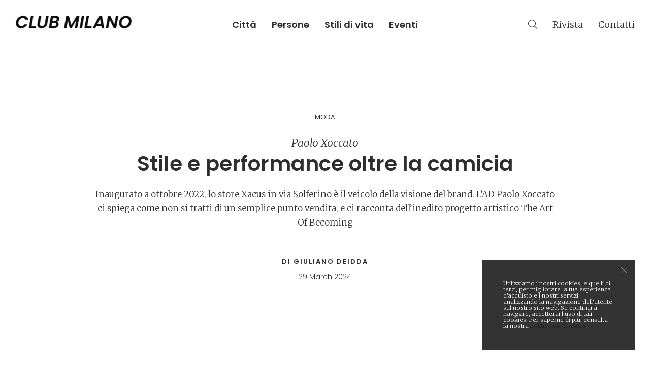

--- FILE ---
content_type: text/html; charset=UTF-8
request_url: https://clubmilano.net/it/persone/paolo-xoccato-amministratore-delegato-xacus-milano-intervista/
body_size: 32980
content:
<!DOCTYPE html>
<html>
<head>

<meta charset="iso-8859-1">
<meta http-equiv="X-UA-Compatible" content="IE=edge">
<meta name="viewport" content="width=device-width, initial-scale=1">
<meta name="description" content="Paolo Xoccato, AD Xacus, racconta lo store di via Solferino a Milano e l&rsquo;inedito progetto artistico The Art Of Becoming">

<meta property="og:title" content="L&rsquo;Intervista di Club Milano a Paolo Xoccato, AD di Xacus | IT">
<meta property="og:description" content="Paolo Xoccato, AD Xacus, racconta lo store di via Solferino a Milano e l&rsquo;inedito progetto artistico The Art Of Becoming">
<meta property="og:image" content="http://clubmilano.net/media/img/5400/XL/1712054833PaoloXoccatoXacusintervistaClubMilano.jpg">
<meta property="og:url" content="">
<meta name="twitter:card" content="summary_large_image">
<!--<meta property="og:site_name" content="Site Name">-->
<!--<meta name="twitter:image:alt" content="Alt text for image">-->
<!--<meta property="fb:app_id" content="your_app_id" />-->
<!--<meta name="twitter:site" content="@website-username">-->

<title>L&rsquo;Intervista di Club Milano a Paolo Xoccato, AD di Xacus | IT</title>

<link href="/site/plugin/lightslider/css/lightslider.css" rel="stylesheet">

<link href="/site/plugin/bootstrap/css/bootstrap.min.css" rel="stylesheet">
<link href="/site/plugin/awesome/css/font-awesome.min.css" rel="stylesheet">
<link href="/site/plugin/animate/animate.css" rel="stylesheet">
<link href="/site/plugin/lightgallery/css/lightgallery.css" rel="stylesheet">
<link href="/site/plugin/animate/animate.css" rel="stylesheet">
<link href="/site/plugin/selectordie/selectordie.css" rel="stylesheet">
<link href="/site/plugin/fontawesome/css/all.css" rel="stylesheet">
<link href="/site/theme/css/bootstrap-custom.css" rel="stylesheet">
<link href="/site/theme/css/default.css" rel="stylesheet">
<link href="/site/theme/css/theme.css" rel="stylesheet">
<link href="/site/theme/css/queries.css" rel="stylesheet">


<link rel="preconnect" href="https://fonts.googleapis.com"> 
<link rel="preconnect" href="https://fonts.gstatic.com" crossorigin> 
<link href="https://fonts.googleapis.com/css2?family=Merriweather:ital,wght@0,300;0,400;0,700;1,300;1,400;1,700&family=Poppins:ital,wght@0,300;0,400;0,600;1,300;1,400;1,600&display=swap" rel="stylesheet">

<link rel="apple-touch-icon" sizes="57x57" href="/site/theme/img/favicon/apple-icon-57x57.png">
<link rel="apple-touch-icon" sizes="60x60" href="/site/theme/img/favicon/apple-icon-60x60.png">
<link rel="apple-touch-icon" sizes="72x72" href="/site/theme/img/favicon/apple-icon-72x72.png">
<link rel="apple-touch-icon" sizes="76x76" href="/site/theme/img/favicon/apple-icon-76x76.png">
<link rel="apple-touch-icon" sizes="114x114" href="/site/theme/img/favicon/apple-icon-114x114.png">
<link rel="apple-touch-icon" sizes="120x120" href="/site/theme/img/favicon/apple-icon-120x120.png">
<link rel="apple-touch-icon" sizes="144x144" href="/site/theme/img/favicon/apple-icon-144x144.png">
<link rel="apple-touch-icon" sizes="152x152" href="/site/theme/img/favicon/apple-icon-152x152.png">
<link rel="apple-touch-icon" sizes="180x180" href="/site/theme/img/favicon/apple-icon-180x180.png">
<link rel="icon" type="image/png" sizes="192x192"  href="/site/theme/img/favicon/android-icon-192x192.png">
<link rel="icon" type="image/png" sizes="32x32" href="/site/theme/img/favicon/favicon-32x32.png">
<link rel="icon" type="image/png" sizes="96x96" href="/site/theme/img/favicon/favicon-96x96.png">
<link rel="icon" type="image/png" sizes="16x16" href="/site/theme/img/favicon/favicon-16x16.png">
<link rel="manifest" href="/site/theme/img/favicon/manifest.json">
<meta name="msapplication-TileColor" content="#ffffff">
<meta name="msapplication-TileImage" content="/site/theme/img/favicon/ms-icon-144x144.png">
<meta name="theme-color" content="#ffffff">

<!-- HTML5 Shim and Respond.js IE8 support of HTML5 elements and media queries -->
<!-- WARNING: Respond.js doesn't work if you view the page via file:// -->
<!--[if lt IE 9]>
  <script src="https://oss.maxcdn.com/libs/html5shiv/3.7.0/html5shiv.js"></script>
  <script src="https://oss.maxcdn.com/libs/respond.js/1.4.2/respond.min.js"></script>
<![endif]-->

<!-- Global site tag (gtag.js) - Google Analytics -->
<script async src="https://www.googletagmanager.com/gtag/js?id=UA-45465343-1"></script>
<script>
  window.dataLayer = window.dataLayer || [];
  function gtag(){dataLayer.push(arguments);}
  gtag('js', new Date());

  gtag('config', 'UA-45465343-1');
</script>
</head>

<body>

<!-- Page Loader -->        
<div class="page-loader">
	<div class="loader">Loading...</div>
</div>
<!-- End Page Loader -->

<section id="header">
	<div class="menu-wrap wpl" data-offset="80%" data-delay="0.2s" data-animation="fadeIn">
		
		<div class="container-fluid visible-lg">
			<div class="row">
				<div class="col-lg-8 col-xl-7">
					<div class="clearfix">
						<div class="pull-left">
							<a href="/"><div class="primary-logo"><img src="/site/theme/img/logo.png" /></div></a>
						</div>
						<div class="pull-right">
							<div class="menu text-semi-bold">
							<ul class='list-unstyled'><li><a href='/it/citta/'>Citt&agrave;</a></li><li><a href='/it/persone/'>Persone</a></li><li><a href='/it/stili-di-vita/'>Stili di vita</a></li><li><a href='/it/eventi/'>Eventi</a></li></ul>						</div>
						</div>
					</div>
					
				</div>
				<div class="col-lg-4 col-xl-5 text-right text-body">
                    <div class="menu bg-white">
						<ul class='list-unstyled'><li><a href='/it/rivista/'>Rivista</a></li><li><a href='/it/contatti/'>Contatti</a></li></ul>					</div>
				</div>
			</div>
		</div>
		
		<div class="container-fluid hidden-lg">
			<div class="row">
				<div class="col-xs-10 col-md-8 text-left">
                    <a href="/"><div class="primary-logo"><img src="/site/theme/img/logo.png" /></div></a>
				</div>
				<div class="col-xs-2 col-md-4 text-right">
					<div class="bg-white" style="font-size: 0;">
						<div class="primary-nav-wrap">
							<a class="primary-nav-trigger" href="#">
								<span class="menu-icon"></span>
							</a>
						</div>
					</div>
				</div>
				
			</div>
		</div>
		
	</div>
	
	<div class="primary-nav">
		
		<div class="menu-nav">
			<div class="text-semi-bold">
				<ul class='list-unstyled'><li><a href='/it/citta/'>Citt&agrave;</a></li><li><a href='/it/persone/'>Persone</a></li><li><a href='/it/stili-di-vita/'>Stili di vita</a></li><li><a href='/it/eventi/'>Eventi</a></li></ul>			</div>
			<div class="text-body">
				<ul class='list-unstyled'><li><a href='/it/rivista/'>Rivista</a></li><li><a href='/it/contatti/'>Contatti</a></li></ul>			</div>
		</div>
		
		<div class="p-xs-30"></div>
		
		<ul class="list-inline">
			<li><a class="p-xs-5" href="#" target="_blank"><i class="fab fa-2x fa-facebook-f"></i></a></li>
			<li><a class="p-xs-5" href="#" target="_blank"><i class="fab fa-2x fa-twitter"></i></a></li>
			<li><a class="p-xs-5" href="#" target="_blank"><i class="fab fa-2x fa-instagram"></i></a></li>
		</ul>
		
		<div class="p-xs-10"></div>
                    
		<form id="form-search" role="form" method="get" action="/it/reserved/search/" >
			<div class="row">
				<div class="col-xs-2">
					<button class="btn btn-link" type="submit"><i class="text-black fal fa-3x fa-search"></i></button>
				</div>
				<div class="col-xs-10">
					<div class="mb-xs-30 pl-xs-10"><input type="text" name="key" class="input-search-menu form-control" placeholder=""></div>
				</div>
			</div>
		</form>
        
        <div class="p-xs-20"></div>
        
        <div class="text-center">
            <span class="h2 text-body text-regular text-underline">Iscriviti alla nostra newsletter</span>
        </div>
        
        <div class="p-xs-10"></div>
        
        <!-- Begin Mailchimp Signup Form -->
        <div id="mc_embed_signup">
        <form action="https://clubmilano.us1.list-manage.com/subscribe/post?u=a10ec8ea28355937977edf625&amp;id=f792e79585" method="post" id="mc-embedded-subscribe-form" name="mc-embedded-subscribe-form" class="validate form-home" target="_blank" novalidate>
            <div id="mc_embed_signup_scroll">

                <div class="row">
                    <div class="col-xs-12 mb-xs-10 mc-field-group">
                        <input type="text" value="" name="FNAME" class="form-control required" id="mce-FNAME" placeholder="NOME">
                    </div>
                    <div class="col-xs-12 mb-xs-10 mc-field-group">
                        <input type="text" value="" name="LNAME" class="form-control required" id="mce-LNAME" placeholder="COGNOME">
                    </div>
                    <div class="col-xs-12 mb-xs-10 mc-field-group">
                        <input type="email" value="" name="EMAIL" class="form-control required email" id="mce-EMAIL" placeholder="EMAIL">
                    </div>
                    <div class="col-xs-12">
                        <div style="position: absolute; left: -5000px;" aria-hidden="true"><input type="text" name="b_ac1dcbcb109c4e9707f6cbb58_347fd1a9c0" tabindex="-1" value=""></div>
                        <input type="submit" value="ISCRIVITI" name="subscribe" id="mc-embedded-subscribe" class="btn btn-block btn-dark">
                    </div>
                </div>

                <div class="row">
                    <div class="col-xs-12 p-md-0">
                        <div id="mce-responses" class="clear">
                            <div class="response" id="mce-error-response" style="display:none"></div>
                            <div class="response" id="mce-success-response" style="display:none"></div>
                        </div>
                    </div>
                </div>

            </div>
        </form>
        </div>
            
        <div class="p-xs-20"></div>

	</div>
    
    <div class="primary-nav-search">
        <div class="center">
            <div class="centered text-center">
                <form id="form-search" role="form" method="get" action="/it/reserved/search/" >
                    <div class="mb-xs-30"><input type="text" name="key" class="input-search" placeholder="Cerca nel Sito"></div>
                    <a href="#" class="primary-nav-search-trigger btn btn-primary">ANNULLA</a> &nbsp; <input type="submit" class="btn btn-light" value="CERCA">
                </form>
            </div>
        </div>
	</div>
	
	

</section>

<section>
    <div class="p-xs-40"></div>
</section>


<section class="lg">
    <div class="container wpl" data-offset="80%" data-delay="0.2s" data-animation="fadeIn">
		<div class="row">
			<div class="col-md-10 col-md-offset-1 text-center">
				<h3 class="mb-xs-30">MODA</h3>
				<h2 class="m-xs-0 text-body text-light"><em>Paolo Xoccato</em></h2>
				<h1 class="m-xs-0"><span class="text-big">Stile e performance oltre la camicia</span></h1>
				
				<div class="p-xs-20 text-big">
                    <p>Inaugurato a ottobre 2022, lo store Xacus in via Solferino &egrave; il veicolo della visione del brand. L&rsquo;AD Paolo Xoccato ci spiega come non si tratti di un semplice punto vendita, e ci racconta dell&rsquo;inedito progetto artistico The Art Of Becoming</p>				</div>
				
				<p class="h3 ls2"><strong>DI GIULIANO DEIDDA</strong></p>				<p class="text-title">29 March 2024</p>
				
			</div>
		</div>
    </div>
</section>

<section class="relative">
		<div class="container">
			<div class="row row-inline text-center">
								<div class="col-xs-12 col-md-12 text-left wpl" data-offset="80%" data-delay="0.2s" data-animation="fadeIn">
					<img style="width: 100%;" src="/media/img/5400/XL/1712054835PaoloXoccatoXacusintervistaClubMilano.jpg" alt="">
					<p class='mt-xs-5 text-title'></p>				</div>
							</div>
		</div>
	</div>
</section>

<section class="md">
    <div class="container wpl" data-offset="80%" data-delay="0.2s" data-animation="fadeIn">
        <div class="row">
            <div class="col-md-8 col-md-offset-2 text-big">
                <h2><strong>A un anno e mezzo dalla sua apertura, possiamo fare un bilancio sullo store Xacus in via Solferino?</strong></h2>
<p>Nonostante sia partito tardi rispetto ai nostri programmi, a causa del Covid, siamo decisamente soddisfatti, perch&eacute; si sta dimostrando in linea con i piani di sviluppo. Sta performando secondo le aspettative anche se posso affermare che dar&agrave; risultati ancora migliori quando sar&agrave; a pieno regime. Mi riferisco a progetti che dobbiamo ancora finalizzare internamente.</p>
<h2><strong>Come ha influito la scelta della location sulla tipologia di clientela?</strong></h2>
<p>Questa ubicazione ci porta fondamentalmente due tipi di clientela, i locali e i turisti, non ce n&rsquo;&egrave; una che emerge. Si tratta di un&rsquo;utenza adatta al tipo di progetto in entrambi i casi. Del resto a Milano c&rsquo;&egrave; storicamente un&rsquo;affezione per la camiceria, si tratta in particolare di una tipologia di consumatore che tende a fidelizzarsi.</p>
<h2><strong>Qual &egrave; l&rsquo;unicit&agrave; del negozio rispetto a altre realt&agrave; di shopping?</strong></h2>
<p>Innanzitutto la mano dell&rsquo;architetto Matias Sagaria, che ha creato un concept innovativo per lo store, estremamente contemporaneo, ma pensato per esaltare la tradizione. Del resto siamo un&rsquo;azienda con una storia e Sagaria &egrave; riuscito a dare un&rsquo;interpretazione corretta alla nostra visione. Ci proponiamo come specialisti nel nostro campo, per cui il negozio deve poter contenere un enorme assortimento delle nostre proposte. Cerchiamo di trasferire ai clienti la nostra competenza, come un vero e proprio servizio di consulenza. Questo &egrave; il valore aggiunto del nostro punto vendita, li racconto sul senso dei nostri prodotti. Ci&ograve; che stiamo per finalizzare &egrave; invece li servizio di personalizzazione, in modo da realizzare i capi esattamente secondo i desideri del cliente, non solo su misura. Stiamo portando a compimento una formula contemporanea, anche grazie alla tecnologia, che permetter&agrave; al cliente di visualizzare la realizzazione della camicia.</p>
<h2><strong>Lo store &egrave; periodicamente il teatro del progetto The Art Of Becoming. Com&rsquo;&egrave; nato questo concept?</strong></h2>
<p>S&igrave;, la prima puntata del progetto di collaborazione con gli artisti &egrave; coincisa con l&rsquo;opening della boutique. Crediamo che questa contaminazione risulti ni un bel linguaggio. La scelta del titolo, in italiano l&rsquo;arte del divenire, &egrave; gi&agrave; emblematica, infatti si tratta di interpretare li nostro prodotto collegandolo a dei temi ogni volta diversi. Simone Brillarelli, che ha inaugurato questo percorso, ha raccontato attraverso diverse tecniche l&rsquo;italianit&agrave;. Matteo Cibic, che abbiamo coinvolto in occasione del Salone del Mobile lo scorso anno, ha interpretato la tradizione manifatturiera con l&rsquo;opera <em>Mystery/Mastery</em>. L&rsquo;ultima protagonista &egrave; stata Ana&iuml;s Herd-Smith, che ha presentato un progetto legato alla sostenibilit&agrave; in collaborazione con il nostro partner Fedrigoni, che produce carta ottenuta dagli scarti della lavorazione del cotone, che noi utilizziamo per il packaging.</p>
<h2><strong>A questo proposito, come selezionate gli artisti con cui collaborare?</strong></h2>
<p>Vengono scelti di volta in volta, in base al momento e al tema da sviluppare. Il prossimo, che presenteremo nei giorni di Miart, &egrave; un giovane artista che lavora il marmo e la pietra, ma non posso dire di pi&ugrave; in questo momento.</p>
<h2><strong>Tornando allo store, avete notato delle differenze nei best seller, rispetto a altri corner?</strong></h2>
<p>La differenza principale &egrave; che nel nostro flagship abbiamo pi&ugrave; spazio, non ci sono i vincoli degli altri punti vendita. Per questo capita che degli articoli che il mercato non pu&ograve; acquistare per svariati motivi, dai noi abbiano grande successo. In generale le tendenze di vendita sono le stesse, ma ci sono delle nicchie di prodotto che solo nel nostro negozio sono in grado di dare soddisfazione.</p>
<h2><strong>Quali sono i pezzi forti di questa stagione?</strong></h2>
<p>Siamo ancora all&rsquo;inizio, ma in questa fase va bene tutta la parte active, le camicie pi&ugrave; performanti. Siamo stati dei precursori in questo segmento, rivolto a un consumatore dinamico che cerca comfort, praticit&agrave; e facilit&agrave; d&rsquo;uso, oltre allo stile. A Milano poi funzionano molto bene le camicie &ldquo;wrinkle free&rdquo; in cotone, adatte al mondo business. Si tratta di prodotti per clienti attenti. Nei prossimi mesi prevediamo che i modelli in lino faranno delle ottime prestazioni in termini di sell in.</p>
<h2><strong>Su quali modelli puntate invece per l&rsquo;autunno inverno prossimo?</strong></h2>
<p>Ora che ci avviciniamo alla fine della campagna vendite, possiamo dire che c&rsquo;&egrave; una continuit&agrave; sulla parte performance. Inoltre si sta vendendo bene tutta la parte delle lane leggere, oltre alle over-shirt, che prendono sempre pi&ugrave; piede, in jersey pesante, velluto e in generale in tessuti sostenuti.</p>
<h2><strong>Quali sono i prossimi passi?</strong></h2>
<p>Come ho detto, innanzitutto perfezionare i servizi dell&rsquo;hub milanese, a quel punto potremo replicare il format in altre citt&agrave; in Italia e in Europa, per cominciare.</p>            </div>
        </div>
    </div>
</section>


<section class="md">
    <div class="container wpl" data-offset="80%" data-delay="0.2s" data-animation="fadeIn">
        <div class="row">
            <div class="col-md-8 col-md-offset-2 text-big">
                <p>L&rsquo;intervista a Paolo Xoccato &egrave; stata pubblicata su Club Milano 70.&nbsp;<span style="text-decoration: underline;"><a href="https://online.fliphtml5.com/bmrv/rhtr/#p=1" target="_blank" rel="noopener">Clicca qui</a></span>&nbsp;per sfogliare il magazine.</p>            </div>
        </div>
    </div>
</section>

<section class="md">
	<div class="text-center wpl" data-offset="80%" data-delay="0.2s" data-animation="fadeIn">
		<img src="/site/theme/img/logo-small.png" alt="" style="width: 90px;">
	</div>
</section>

<section class="md">
    
        
    <div class="p-xs-10 p-md-30"></div>
    
    <div class="container">
        <h3 class="m-xs-0 mb-xs-5">ARTICOLI CORRELATI</h3>
    </div>
    
    <hr />

	<div class="pt-xs-30">
		<div class="container">
            <div class="row">
                
			            
            <div class="col-xs-6 col-lg-3 mb-xs-30 wpl" data-offset="80%" data-delay="0.2s" data-animation="fadeIn">
                <a class="visible-block" href="/it/eventi/mostra-moda-italiana-prospettiva-archivi-milano-fashion-week-2024/">
                <div class="ratio-xs-4x3 cover mb-xs-30" style="background-image:url('/media/img/5481/M/1726655680mostramodaitalianafashionweekmilano2024.png');"></div>					
                <div class="pr-md-30" style="height: 90px; overflow: hidden;">
                    <h3 class="m-xs-0 mb-xs-5">MODA</h3>
                    <h2 class="m-xs-0">Da non perdere in Fashion Week</h2>
                </div>
                </a>
            </div>

			            
            <div class="col-xs-6 col-lg-3 mb-xs-30 wpl" data-offset="80%" data-delay="0.2s" data-animation="fadeIn">
                <a class="visible-block" href="/it/eventi/milano-fashion-week-uomo-milano-giugno-2024/">
                <div class="ratio-xs-4x3 cover mb-xs-30" style="background-image:url('/media/img/5430/M/1717153375fashionweekmilanomodauomo2025.jpg');"></div>					
                <div class="pr-md-30" style="height: 90px; overflow: hidden;">
                    <h3 class="m-xs-0 mb-xs-5">MODA</h3>
                    <h2 class="m-xs-0">Sfilano le collezioni maschili della SS25</h2>
                </div>
                </a>
            </div>

			            
            <div class="col-xs-6 col-lg-3 mb-xs-30 wpl" data-offset="80%" data-delay="0.2s" data-animation="fadeIn">
                <a class="visible-block" href="/it/stili-di-vita/tendenze-moda-maschile-autunno-inverno-2024/">
                <div class="ratio-xs-4x3 cover mb-xs-30" style="background-image:url('/media/img/5396/M/1711492807tendenzemodauomoautunnoinverno2024Gucci.jpg');"></div>					
                <div class="pr-md-30" style="height: 90px; overflow: hidden;">
                    <h3 class="m-xs-0 mb-xs-5">MODA</h3>
                    <h2 class="m-xs-0">La moda maschile per l&rsquo;autunno inverno 2024</h2>
                </div>
                </a>
            </div>

			            
            <div class="col-xs-6 col-lg-3 mb-xs-30 wpl" data-offset="80%" data-delay="0.2s" data-animation="fadeIn">
                <a class="visible-block" href="/it/citta/accademia-del-lusso-osservatorio-sulla-moda-ricerca-2023/">
                <div class="ratio-xs-4x3 cover mb-xs-30" style="background-image:url('/media/img/5266/M/1689841644accademiadellussomilano.jpg');"></div>					
                <div class="pr-md-30" style="height: 90px; overflow: hidden;">
                    <h3 class="m-xs-0 mb-xs-5">MODA</h3>
                    <h2 class="m-xs-0">Lo sviluppo futuro del settore moda</h2>
                </div>
                </a>
            </div>

			                
            </div>
		</div>
	</div>
    
	
</section>


<section class="md">
    <div class="container wpl" data-offset="80%" data-delay="0.2s" data-animation="fadeIn">
        <div class="row row-inline text-center">
            
                        <div class="col-md-6 mb-xs-30">
                <a href='https://www.ronchigioielli.com/tudor' target='_blank'>    
                    <div class="ratio-xs-16x9 cover" style="background-image: url('/media/img/1/L/1752654211Tudorbanner.jpeg')"></div>
                </a>            </div>
                    </div>
    </div>
</section>

<section class="md wpl" data-offset="80%" data-delay="0.2s" data-animation="fadeIn">
    
    <div class="container text-center">
        <span class="h1 text-body text-regular text-underline">Iscriviti alla nostra newsletter</span>
    </div>
	
</section>

<section id="footer" class="xs">
	<div class="container wpl" data-offset="80%" data-delay="0.2s" data-animation="fadeIn">
		
		<div class="p-xs-20"></div>
        
        <div class="row">
            <div class="col-md-8 col-md-offset-2 text-center">
        
                <!-- Begin Mailchimp Signup Form -->
                <div id="mc_embed_signup">
                <form action="https://clubmilano.us1.list-manage.com/subscribe/post?u=a10ec8ea28355937977edf625&amp;id=f792e79585" method="post" id="mc-embedded-subscribe-form" name="mc-embedded-subscribe-form" class="validate form-white" target="_blank" novalidate>
                    <div id="mc_embed_signup_scroll">

                        <div class="row">
                            <div class="col-md-3 p-md-0 mb-xs-5 mc-field-group">
                                <input type="text" value="" name="FNAME" class="form-control required" id="mce-FNAME" placeholder="NOME">
                            </div>
                            <div class="col-md-3 p-md-0 mb-xs-5 mc-field-group">
                                <input type="text" value="" name="LNAME" class="form-control required" id="mce-LNAME" placeholder="COGNOME">
                            </div>
                            <div class="col-md-3 p-md-0 mb-xs-5 mc-field-group">
                                <input type="email" value="" name="EMAIL" class="form-control required email" id="mce-EMAIL" placeholder="EMAIL">
                            </div>
                            <div class="col-md-3 p-md-0">
                                <div style="position: absolute; left: -5000px;" aria-hidden="true"><input type="text" name="b_ac1dcbcb109c4e9707f6cbb58_347fd1a9c0" tabindex="-1" value=""></div>
                                <input type="submit" value="ISCRIVITI" name="subscribe" id="mc-embedded-subscribe" class="btn btn-block btn-light">
                            </div>
                        </div>

                        <div class="row">
                            <div class="col-md-12 p-md-0">
                                <div id="mce-responses" class="clear">
                                    <div class="response" id="mce-error-response" style="display:none"></div>
                                    <div class="response" id="mce-success-response" style="display:none"></div>
                                </div>
                            </div>
                        </div>

                    </div>
                </form>
                </div>
                <!--
                <script type='text/javascript' src='//s3.amazonaws.com/downloads.mailchimp.com/js/mc-validate.js'></script><script type='text/javascript'>(function($) {window.fnames = new Array(); window.ftypes = new Array();fnames[0]='EMAIL';ftypes[0]='email';fnames[1]='FNAME';ftypes[1]='text';fnames[2]='LNAME';ftypes[2]='text';}(jQuery));var $mcj = jQuery.noConflict(true);</script>
                -->
                <!--End mc_embed_signup-->
                
            </div>
        </div>
        
        <div class="p-xs-40"></div>
		
		<div class="text-center">	
						
			<ul class="list-inline">
				<li><a class="p-xs-5" href="https://www.facebook.com/ClubMilanoMagazine" target="_blank"><i class="text-white fab fa-3x fa-facebook-f"></i></a></li>
				<li><a class="p-xs-5" href="https://www.instagram.com/club_milano/" target="_blank"><i class="text-white fab fa-3x fa-instagram"></i></a></li>
			</ul>

		</div>
        
        <div class="p-xs-40"></div>
        
        <hr />
        
        <div class="text-title text-small text-lightgrey text-regular">
            <div class="row">
                <div class="col-md-12 col-lg-3 text-center text-lg-left mb-xs-30">
                    <div class="ter-logo"><img src="/site/theme/img/logo-white.png" /></div>
                </div>
                <div class="col-md-12 col-lg-2 text-center text-lg-left mb-xs-10">
                    <p><span class="text-white">Publisher</span> M.C.S. media Srl<br>via Monte Stella 2<br>10015 Ivrea (TO) - Italy</p>
                </div>
                <div class="col-md-12 col-lg-2 text-center text-lg-left mb-xs-10">
					<p><span class="text-white">Headquarter</span> viale<br>Col di Lana 12<br>20136 Milano - Italy<br>info@clubmilano.net</p>
                </div>
                <div class="col-md-12 col-lg-3 text-center text-lg-left">
                    <p>&copy; Copyright 2021 Club Milano<br> all right reserved<br>VAT 07106650018</p>
                </div>
                <div class="col-md-12 col-lg-2 text-center text-lg-right mb-xs-10">
                    <ul class='list-unstyled'><li><a href='/it/61/'>Cookie Policy</a></li><li><a href='/it/privacy-policy/'>Privacy Policy</a></li><li><a href='/it/cookie-policy/'>Termini e Condizioni</a></li></ul>                </div>
            </div>
        </div>
        
    </div>
</section>

<div class="alert alert-cookies">
	<div class="close" data-dismiss="alert"></div>
	Utilizziamo i nostri cookies, e quelli di terzi, per migliorare la tua esperienza d'acquisto e i nostri servizi analizzando la navigazione dell'utente sul nostro sito web. Se continui a navigare, accetterai l'uso di tali cookies. Per saperne di pi&ugrave;, consulta la nostra <a href="/it/cookie-policy/">Politica sui Cookies</a>.</div>





<script src="/site/plugin/jquery/jquery-1.11.1.min.js"></script> 
<script src="/site/plugin/bootstrap/js/bootstrap.min.js"></script> 
<script src="/site/plugin/checkout/js/checkout.js"></script> 
<script src="/site/plugin/imagesloaded/imagesloaded.pkgd.min.js"></script>
<script src="/site/plugin/lightgallery/js/lightgallery.js"></script>
<script src="/site/plugin/waypoints/jquery.waypoints.min.js"></script>
<script src="/site/plugin/selectordie/selectordie.konico.js"></script>
<script src="/site/plugin/cookie-master/js.cookie.js"></script>
<script src="/site/plugin/jqueryscrollTo/jquery.scrollTo.min.js"></script>
<script src="/site/plugin/jqueryeasing/jquery.easing.min.js"></script>


<script>
// left: 37, up: 38, right: 39, down: 40,
// spacebar: 32, pageup: 33, pagedown: 34, end: 35, home: 36
var keys = {37: 1, 38: 1, 39: 1, 40: 1};

function preventDefault(e) {
  e = e || window.event;
  if (e.preventDefault)
      e.preventDefault();
  e.returnValue = false;  
}

function preventDefaultForScrollKeys(e) {
    if (keys[e.keyCode]) {
        preventDefault(e);
        return false;
    }
}

function disableScroll() {
  if (window.addEventListener) // older FF
      window.addEventListener('DOMMouseScroll', preventDefault, false);
  window.onwheel = preventDefault; // modern standard
  window.onmousewheel = document.onmousewheel = preventDefault; // older browsers, IE
  window.ontouchmove  = preventDefault; // mobile
  document.onkeydown  = preventDefaultForScrollKeys;
	//alert('start');
}

function enableScroll() {
    if (window.removeEventListener)
        window.removeEventListener('DOMMouseScroll', preventDefault, false);
    window.onmousewheel = document.onmousewheel = null; 
    window.onwheel = null; 
    window.ontouchmove = null;  
    document.onkeydown = null; 
	//alert('end');
}
</script>


<script>
$(function () {
	
	//scrollTo
	$('.scroll-to').click(function(e) {
		e.preventDefault();
		var target = $(this).attr('href');
		var easing = $(this).data('easing');
		var duration = $(this).data('duration');
		disableScroll();
		$.scrollTo(target, duration, {
			easing: easing,
			onAfter: function() {
				enableScroll();
			}
		});
	});
	
	
	
	//lightgallery
	$('.lg-gallery').lightGallery({
		selector: '.lg-gallery-image',
		download: false
	});
	
	//lightgallery single image
	$('.lg-image').lightGallery({
		selector: 'this',
		download: false
	});
	
	//lightgallery Video
	$('.lg-video').lightGallery({
		selector: 'this',
		videoMaxWidth: '80%'
	});
	
	//lightgallery Page
	$('.lg-page').lightGallery({
		selector: 'this',
		iframeMaxWidth: '80%'
	});
	
	//selectordie	
	$(".sod").selectOrDie({
		cycle: true,
		size: 5
	});
	
	//primary nav
    $('#header').on('click', '.primary-nav-trigger', function(e) {
		e.preventDefault();
		$('body').toggleClass('navigation-is-open');
		$(this).find('.menu-icon').toggleClass('is-clicked');
	
	});
    
    //primary nav search
    $('#header').on('click', '.primary-nav-search-trigger', function(e) {
		e.preventDefault();
		$('body').toggleClass('search-is-open');
        $(this).find('.menu-search').toggleClass('is-clicked');
	});
    
    $( '#header .col-lg-4 .menu ul' ).prepend( '<li><a class="primary-nav-search-trigger" href="#"><span class="menu-search"><i class="fal fa-search"></i></span></a></li>'  );
    
    
    
    
	
});
</script>

<script>
$(window).load(function(){
        
	// Page loader	
	$('body').imagesLoaded( { background: true }, function() {
		
		$(".page-loader div").fadeOut();
		
		$(".page-loader").delay(200).fadeOut("slow",function(){
			
			//video home
			if ($("#video-home").length) {
				$("video source").attr("src",$("video source").data("src"));
				$("video")[0].load();
			}
			
			// waypoints
			$(".wpl").each(function () {
			   var wp = $(this);
			   wp.css("animation-delay", wp.data("delay"));
			   wp.waypoint(function (direction) {
				   $(this.element).addClass("animated " + wp.data("animation"));
			   }, { offset: wp.data("offset") });
			});			
		
		});
		
		/*
		if(Cookies.get('modal-country')!=1) {
			setTimeout(function(){
				$('#modal-country').modal('show');
				Cookies.set('modal-country', '1', { expires: 1 });	
			},2000);
		}
		*/
		
		if(Cookies.get('alert-cookies')!=1) {
			$('.alert-cookies').show();
			Cookies.set('alert-cookies', '1');
		}
		
		$( ".alert-cookies" ).click(function() {});
		
	});
	
});
</script>
<script src="/site/plugin/lightslider/js/lightslider.konico.js"></script> 

<script>
$(function () {
	
	if($(".ls-banner .ls-item").length>1) {
		$(".ls-banner").lightSlider({
			keyPress:true,
			auto:true,
			mode: 'fade',
			useCSS:false,
			loop: true,
			item:1,
			speed:800,
			pause:4000,
			controls: false,
			pager:true,
			prevHtml: '<img class="hidden-xs" src="/site/theme/img/ico-arrow-left-grey.png" alt="next" />',
			nextHtml: '<img class="hidden-xs" src="/site/theme/img/ico-arrow-right-grey.png" alt="prew" />'
		});
	}
	
	if($(".ls-slider .ls-item").length>1) {
		$(".ls-slider").lightSlider({
			keyPress:true,
			auto:true,
			mode: 'fade',
			useCSS:false,
			loop: true,
			item:1,
			speed:800,
			pause:4000,
			controls: true,
			pager:true,
			prevHtml: '<img class="hidden-xs" src="/site/theme/img/ico-arrow-left-white.png" alt="next" />',
			nextHtml: '<img class="hidden-xs" src="/site/theme/img/ico-arrow-right-white.png" alt="prew" />'
		});
	}
	
});
</script>

</body>
</html>

--- FILE ---
content_type: text/css
request_url: https://clubmilano.net/site/theme/css/bootstrap-custom.css
body_size: 1813
content:
/* ---------------------------------------------------------------------- */
/*	Basic Elements & Classes
/* ---------------------------------------------------------------------- */

table img {
	width: 100%;
}

img {
	max-width: 100%;
	height: auto;
}

.table {
    margin-bottom: 10px;
	border:0;
}

.table>thead>tr>th, .table>tbody>tr>th, .table>tfoot>tr>th, .table>thead>tr>td,
.table>tbody>tr>td, .table>tfoot>tr>td {
    border: 0;
}

.table-bordered {
	margin-bottom:20px;
}

.table-bordered h4 {
	margin-bottom:10px;	
}

.table-bordered>thead>tr>th:first-child, .table-bordered>tbody>tr>th:first-child, .table-bordered>tfoot>tr>th:first-child,
.table-bordered>thead>tr>td:first-child, .table-bordered>tbody>tr>td:first-child, .table-bordered>tfoot>tr>td:first-child {
    border-color:transparent;
}

.table-condensed {
	margin-bottom:0;
}

.table-condensed>thead>tr>th, .table-condensed>tbody>tr>th, .table-condensed>tfoot>tr>th,
.table-condensed>thead>tr>td, .table-condensed>tbody>tr>td, .table-condensed>tfoot>tr>td {
    padding: 8px;
}

.table-condensed>thead>tr>th:first-child, .table-condensed>tbody>tr>th:first-child, .table-condensed>tfoot>tr>th:first-child,
.table-condensed>thead>tr>td:first-child, .table-condensed>tbody>tr>td:first-child, .table-condensed>tfoot>tr>td:first-child {
    padding-left: 0px;
}

.table-condensed>thead>tr>th:last-child, .table-condensed>tbody>tr>th:last-child, .table-condensed>tfoot>tr>th:last-child,
.table-condensed>thead>tr>td:last-child, .table-condensed>tbody>tr>td:last-child, .table-condensed>tfoot>tr>td:last-child {
    padding-right: 0px;
}

.form-control {
	-webkit-box-shadow: none;
	box-shadow: none;
}

.two-column {
	-webkit-column-count: 2; /* Chrome, Safari, Opera */
    -moz-column-count: 2; /* Firefox */
    column-count: 2;
	-webkit-column-gap: 30px; /* Chrome, Safari, Opera */
    -moz-column-gap: 30px; /* Firefox */
    column-gap: 30px;
}

--- FILE ---
content_type: text/css
request_url: https://clubmilano.net/site/theme/css/default.css
body_size: 55840
content:
/* ---------------------------------------------------------------------- */
/*	Basic Elements & Classes
/* ---------------------------------------------------------------------- */

*, *::after, *::before { -webkit-box-sizing: border-box; box-sizing: border-box; }

html, body {
	height:100%;
	-webkit-font-smoothing: antialiased;
	-moz-osx-font-smoothing: grayscale;
}

a {
	outline: none;
	text-decoration: none;
	transition: color 0.2s;
}


.p-xs-0 { padding:0px; }
.p-xs-5 { padding:5px; }
.p-xs-10 { padding:10px; }
.p-xs-15 { padding:15px; }
.p-xs-20 { padding:20px; }
.p-xs-30 { padding:30px; }
.p-xs-40 { padding:40px; }
.p-xs-50 { padding:50px; }
.p-xs-60 { padding:60px; }
.p-xs-70 { padding:70px; }
.p-xs-80 { padding:80px; }
.p-xs-90 { padding:90px; }
.p-xs-100 { padding:100px; }

.pt-xs-0 { padding-top:0px; }
.pt-xs-5 { padding-top:5px; }
.pt-xs-10 { padding-top:10px; }
.pt-xs-15 { padding-top:15px; }
.pt-xs-20 { padding-top:20px; }
.pt-xs-30 { padding-top:30px; }
.pt-xs-40 { padding-top:40px; }
.pt-xs-50 { padding-top:50px; }
.pt-xs-60 { padding-top:60px; }
.pt-xs-70 { padding-top:70px; }
.pt-xs-80 { padding-top:80px; }
.pt-xs-90 { padding-top:90px; }
.pt-xs-100 { padding-top:100px; }

.pb-xs-0 { padding-bottom:0px; }
.pb-xs-5 { padding-bottom:5px; }
.pb-xs-10 { padding-bottom:10px; }
.pb-xs-15 { padding-bottom:15px; }
.pb-xs-20 { padding-bottom:20px; }
.pb-xs-30 { padding-bottom:30px; }
.pb-xs-40 { padding-bottom:40px; }
.pb-xs-50 { padding-bottom:50px; }
.pb-xs-60 { padding-bottom:60px; }
.pb-xs-70 { padding-bottom:70px; }
.pb-xs-80 { padding-bottom:80px; }
.pb-xs-90 { padding-bottom:90px; }
.pb-xs-100 { padding-bottom:100px; }

.pl-xs-0 { padding-left:0px; }
.pl-xs-5 { padding-left:5px; }
.pl-xs-10 { padding-left:10px; }
.pl-xs-15 { padding-left:15px; }
.pl-xs-20 { padding-left:20px; }
.pl-xs-30 { padding-left:30px; }
.pl-xs-40 { padding-left:40px; }
.pl-xs-50 { padding-left:50px; }
.pl-xs-60 { padding-left:60px; }
.pl-xs-70 { padding-left:70px; }
.pl-xs-80 { padding-left:80px; }
.pl-xs-90 { padding-left:90px; }
.pl-xs-100 { padding-left:100px; }

.pr-xs-0 { padding-right:0px; }
.pr-xs-5 { padding-right:5px; }
.pr-xs-10 { padding-right:10px; }
.pr-xs-15 { padding-right:15px; }
.pr-xs-20 { padding-right:20px; }
.pr-xs-30 { padding-right:30px; }
.pr-xs-40 { padding-right:40px; }
.pr-xs-50 { padding-right:50px; }
.pr-xs-60 { padding-right:60px; }
.pr-xs-70 { padding-right:70px; }
.pr-xs-80 { padding-right:80px; }
.pr-xs-90 { padding-right:90px; }
.pr-xs-100 { padding-right:100px; }

.m-xs-0 { margin:0px; }
.m-xs-5 { margin:5px; }
.m-xs-10 { margin:10px; }
.m-xs-15 { margin:15px; }
.m-xs-20 { margin:20px; }
.m-xs-30 { margin:30px; }
.m-xs-40 { margin:40px; }
.m-xs-50 { margin:50px; }
.m-xs-60 { margin:60px; }
.m-xs-70 { margin:70px; }
.m-xs-80 { margin:80px; }
.m-xs-90 { margin:90px; }
.m-xs-100 { margin:100px; }

.mt-xs-0 { margin-top:0px; }
.mt-xs-5 { margin-top:5px; }
.mt-xs-10 { margin-top:10px; }
.mt-xs-15 { margin-top:15px; }
.mt-xs-20 { margin-top:20px; }
.mt-xs-30 { margin-top:30px; }
.mt-xs-40 { margin-top:40px; }
.mt-xs-50 { margin-top:50px; }
.mt-xs-60 { margin-top:60px; }
.mt-xs-70 { margin-top:70px; }
.mt-xs-80 { margin-top:80px; }
.mt-xs-90 { margin-top:90px; }
.mt-xs-100 { margin-top:100px; }

.mb-xs-0 { margin-bottom:0px; }
.mb-xs-5 { margin-bottom:5px; }
.mb-xs-10 { margin-bottom:10px; }
.mb-xs-15 { margin-bottom:15px; }
.mb-xs-20 { margin-bottom:20px; }
.mb-xs-30 { margin-bottom:30px; }
.mb-xs-40 { margin-bottom:40px; }
.mb-xs-50 { margin-bottom:50px; }
.mb-xs-60 { margin-bottom:60px; }
.mb-xs-70 { margin-bottom:70px; }
.mb-xs-80 { margin-bottom:80px; }
.mb-xs-90 { margin-bottom:90px; }
.mb-xs-100 { margin-bottom:100px; }

.ml-xs-0 { margin-left:0px; }
.ml-xs-5 { margin-left:5px; }
.ml-xs-10 { margin-left:10px; }
.ml-xs-15 { margin-left:15px; }
.ml-xs-20 { margin-left:20px; }
.ml-xs-30 { margin-left:30px; }
.ml-xs-40 { margin-left:40px; }
.ml-xs-50 { margin-left:50px; }
.ml-xs-60 { margin-left:60px; }
.ml-xs-70 { margin-left:70px; }
.ml-xs-80 { margin-left:80px; }
.ml-xs-90 { margin-left:90px; }
.ml-xs-100 { margin-left:100px; }

.mr-xs-0 { margin-right:0px; }
.mr-xs-5 { margin-right:5px; }
.mr-xs-10 { margin-right:10px; }
.mr-xs-15 { margin-right:15px; }
.mr-xs-20 { margin-right:20px; }
.mr-xs-30 { margin-right:30px; }
.mr-xs-40 { margin-right:40px; }
.mr-xs-50 { margin-right:50px; }
.mr-xs-60 { margin-right:60px; }
.mr-xs-70 { margin-right:70px; }
.mr-xs-80 { margin-right:80px; }
.mr-xs-90 { margin-right:90px; }
.mr-xs-100 { margin-right:100px; }



@media (min-width: 768px) {
	
	.p-sm-0 { padding:0px; }
	.p-sm-5 { padding:5px; }
	.p-sm-10 { padding:10px; }
	.p-sm-15 { padding:15px; }
	.p-sm-20 { padding:20px; }
	.p-sm-30 { padding:30px; }
	.p-sm-40 { padding:40px; }
	.p-sm-50 { padding:50px; }
	.p-sm-60 { padding:60px; }
	.p-sm-70 { padding:70px; }
	.p-sm-80 { padding:80px; }
	.p-sm-90 { padding:90px; }
	.p-sm-100 { padding:100px; }

	.pt-sm-0 { padding-top:0px; }
	.pt-sm-5 { padding-top:5px; }
	.pt-sm-10 { padding-top:10px; }
	.pt-sm-15 { padding-top:15px; }
	.pt-sm-20 { padding-top:20px; }
	.pt-sm-30 { padding-top:30px; }
	.pt-sm-40 { padding-top:40px; }
	.pt-sm-50 { padding-top:50px; }
	.pt-sm-60 { padding-top:60px; }
	.pt-sm-70 { padding-top:70px; }
	.pt-sm-80 { padding-top:80px; }
	.pt-sm-90 { padding-top:90px; }
	.pt-sm-100 { padding-top:100px; }

	.pb-sm-0 { padding-bottom:0px; }
	.pb-sm-5 { padding-bottom:5px; }
	.pb-sm-10 { padding-bottom:10px; }
	.pb-sm-15 { padding-bottom:15px; }
	.pb-sm-20 { padding-bottom:20px; }
	.pb-sm-30 { padding-bottom:30px; }
	.pb-sm-40 { padding-bottom:40px; }
	.pb-sm-50 { padding-bottom:50px; }
	.pb-sm-60 { padding-bottom:60px; }
	.pb-sm-70 { padding-bottom:70px; }
	.pb-sm-80 { padding-bottom:80px; }
	.pb-sm-90 { padding-bottom:90px; }
	.pb-sm-100 { padding-bottom:100px; }

	.pl-sm-0 { padding-left:0px; }
	.pl-sm-5 { padding-left:5px; }
	.pl-sm-10 { padding-left:10px; }
	.pl-sm-15 { padding-left:15px; }
	.pl-sm-20 { padding-left:20px; }
	.pl-sm-30 { padding-left:30px; }
	.pl-sm-40 { padding-left:40px; }
	.pl-sm-50 { padding-left:50px; }
	.pl-sm-60 { padding-left:60px; }
	.pl-sm-70 { padding-left:70px; }
	.pl-sm-80 { padding-left:80px; }
	.pl-sm-90 { padding-left:90px; }
	.pl-sm-100 { padding-left:100px; }

	.pr-sm-0 { padding-right:0px; }
	.pr-sm-5 { padding-right:5px; }
	.pr-sm-10 { padding-right:10px; }
	.pr-sm-15 { padding-right:15px; }
	.pr-sm-20 { padding-right:20px; }
	.pr-sm-30 { padding-right:30px; }
	.pr-sm-40 { padding-right:40px; }
	.pr-sm-50 { padding-right:50px; }
	.pr-sm-60 { padding-right:60px; }
	.pr-sm-70 { padding-right:70px; }
	.pr-sm-80 { padding-right:80px; }
	.pr-sm-90 { padding-right:90px; }
	.pr-sm-100 { padding-right:100px; }

	.m-sm-0 { margin:0px; }
	.m-sm-5 { margin:5px; }
	.m-sm-10 { margin:10px; }
	.m-sm-15 { margin:15px; }
	.m-sm-20 { margin:20px; }
	.m-sm-30 { margin:30px; }
	.m-sm-40 { margin:40px; }
	.m-sm-50 { margin:50px; }
	.m-sm-60 { margin:60px; }
	.m-sm-70 { margin:70px; }
	.m-sm-80 { margin:80px; }
	.m-sm-90 { margin:90px; }
	.m-sm-100 { margin:100px; }

	.mt-sm-0 { margin-top:0px; }
	.mt-sm-5 { margin-top:5px; }
	.mt-sm-10 { margin-top:10px; }
	.mt-sm-15 { margin-top:15px; }
	.mt-sm-20 { margin-top:20px; }
	.mt-sm-30 { margin-top:30px; }
	.mt-sm-40 { margin-top:40px; }
	.mt-sm-50 { margin-top:50px; }
	.mt-sm-60 { margin-top:60px; }
	.mt-sm-70 { margin-top:70px; }
	.mt-sm-80 { margin-top:80px; }
	.mt-sm-90 { margin-top:90px; }
	.mt-sm-100 { margin-top:100px; }

	.mb-sm-0 { margin-bottom:0px; }
	.mb-sm-5 { margin-bottom:5px; }
	.mb-sm-10 { margin-bottom:10px; }
	.mb-sm-15 { margin-bottom:15px; }
	.mb-sm-20 { margin-bottom:20px; }
	.mb-sm-30 { margin-bottom:30px; }
	.mb-sm-40 { margin-bottom:40px; }
	.mb-sm-50 { margin-bottom:50px; }
	.mb-sm-60 { margin-bottom:60px; }
	.mb-sm-70 { margin-bottom:70px; }
	.mb-sm-80 { margin-bottom:80px; }
	.mb-sm-90 { margin-bottom:90px; }
	.mb-sm-100 { margin-bottom:100px; }

	.ml-sm-0 { margin-left:0px; }
	.ml-sm-5 { margin-left:5px; }
	.ml-sm-10 { margin-left:10px; }
	.ml-sm-15 { margin-left:15px; }
	.ml-sm-20 { margin-left:20px; }
	.ml-sm-30 { margin-left:30px; }
	.ml-sm-40 { margin-left:40px; }
	.ml-sm-50 { margin-left:50px; }
	.ml-sm-60 { margin-left:60px; }
	.ml-sm-70 { margin-left:70px; }
	.ml-sm-80 { margin-left:80px; }
	.ml-sm-90 { margin-left:90px; }
	.ml-sm-100 { margin-left:100px; }

	.mr-sm-0 { margin-right:0px; }
	.mr-sm-5 { margin-right:5px; }
	.mr-sm-10 { margin-right:10px; }
	.mr-sm-15 { margin-right:15px; }
	.mr-sm-20 { margin-right:20px; }
	.mr-sm-30 { margin-right:30px; }
	.mr-sm-40 { margin-right:40px; }
	.mr-sm-50 { margin-right:50px; }
	.mr-sm-60 { margin-right:60px; }
	.mr-sm-70 { margin-right:70px; }
	.mr-sm-80 { margin-right:80px; }
	.mr-sm-90 { margin-right:90px; }
	.mr-sm-100 { margin-right:100px; }

}
 
@media (min-width: 992px) {	
	
	.p-md-0 { padding:0px; }
	.p-md-5 { padding:5px; }
	.p-md-10 { padding:10px; }
	.p-md-15 { padding:15px; }
	.p-md-20 { padding:20px; }
	.p-md-30 { padding:30px; }
	.p-md-40 { padding:40px; }
	.p-md-50 { padding:50px; }
	.p-md-60 { padding:60px; }
	.p-md-70 { padding:70px; }
	.p-md-80 { padding:80px; }
	.p-md-90 { padding:90px; }
	.p-md-100 { padding:100px; }

	.pt-md-0 { padding-top:0px; }
	.pt-md-5 { padding-top:5px; }
	.pt-md-10 { padding-top:10px; }
	.pt-md-15 { padding-top:15px; }
	.pt-md-20 { padding-top:20px; }
	.pt-md-30 { padding-top:30px; }
	.pt-md-40 { padding-top:40px; }
	.pt-md-50 { padding-top:50px; }
	.pt-md-60 { padding-top:60px; }
	.pt-md-70 { padding-top:70px; }
	.pt-md-80 { padding-top:80px; }
	.pt-md-90 { padding-top:90px; }
	.pt-md-100 { padding-top:100px; }

	.pb-md-0 { padding-bottom:0px; }
	.pb-md-5 { padding-bottom:5px; }
	.pb-md-10 { padding-bottom:10px; }
	.pb-md-15 { padding-bottom:15px; }
	.pb-md-20 { padding-bottom:20px; }
	.pb-md-30 { padding-bottom:30px; }
	.pb-md-40 { padding-bottom:40px; }
	.pb-md-50 { padding-bottom:50px; }
	.pb-md-60 { padding-bottom:60px; }
	.pb-md-70 { padding-bottom:70px; }
	.pb-md-80 { padding-bottom:80px; }
	.pb-md-90 { padding-bottom:90px; }
	.pb-md-100 { padding-bottom:100px; }

	.pl-md-0 { padding-left:0px; }
	.pl-md-5 { padding-left:5px; }
	.pl-md-10 { padding-left:10px; }
	.pl-md-15 { padding-left:15px; }
	.pl-md-20 { padding-left:20px; }
	.pl-md-30 { padding-left:30px; }
	.pl-md-40 { padding-left:40px; }
	.pl-md-50 { padding-left:50px; }
	.pl-md-60 { padding-left:60px; }
	.pl-md-70 { padding-left:70px; }
	.pl-md-80 { padding-left:80px; }
	.pl-md-90 { padding-left:90px; }
	.pl-md-100 { padding-left:100px; }

	.pr-md-0 { padding-right:0px; }
	.pr-md-5 { padding-right:5px; }
	.pr-md-10 { padding-right:10px; }
	.pr-md-15 { padding-right:15px; }
	.pr-md-20 { padding-right:20px; }
	.pr-md-30 { padding-right:30px; }
	.pr-md-40 { padding-right:40px; }
	.pr-md-50 { padding-right:50px; }
	.pr-md-60 { padding-right:60px; }
	.pr-md-70 { padding-right:70px; }
	.pr-md-80 { padding-right:80px; }
	.pr-md-90 { padding-right:90px; }
	.pr-md-100 { padding-right:100px; }

	.m-md-0 { margin:0px; }
	.m-md-5 { margin:5px; }
	.m-md-10 { margin:10px; }
	.m-md-15 { margin:15px; }
	.m-md-20 { margin:20px; }
	.m-md-30 { margin:30px; }
	.m-md-40 { margin:40px; }
	.m-md-50 { margin:50px; }
	.m-md-60 { margin:60px; }
	.m-md-70 { margin:70px; }
	.m-md-80 { margin:80px; }
	.m-md-90 { margin:90px; }
	.m-md-100 { margin:100px; }

	.mt-md-0 { margin-top:0px; }
	.mt-md-5 { margin-top:5px; }
	.mt-md-10 { margin-top:10px; }
	.mt-md-15 { margin-top:15px; }
	.mt-md-20 { margin-top:20px; }
	.mt-md-30 { margin-top:30px; }
	.mt-md-40 { margin-top:40px; }
	.mt-md-50 { margin-top:50px; }
	.mt-md-60 { margin-top:60px; }
	.mt-md-70 { margin-top:70px; }
	.mt-md-80 { margin-top:80px; }
	.mt-md-90 { margin-top:90px; }
	.mt-md-100 { margin-top:100px; }

	.mb-md-0 { margin-bottom:0px; }
	.mb-md-5 { margin-bottom:5px; }
	.mb-md-10 { margin-bottom:10px; }
	.mb-md-15 { margin-bottom:15px; }
	.mb-md-20 { margin-bottom:20px; }
	.mb-md-30 { margin-bottom:30px; }
	.mb-md-40 { margin-bottom:40px; }
	.mb-md-50 { margin-bottom:50px; }
	.mb-md-60 { margin-bottom:60px; }
	.mb-md-70 { margin-bottom:70px; }
	.mb-md-80 { margin-bottom:80px; }
	.mb-md-90 { margin-bottom:90px; }
	.mb-md-100 { margin-bottom:100px; }

	.ml-md-0 { margin-left:0px; }
	.ml-md-5 { margin-left:5px; }
	.ml-md-10 { margin-left:10px; }
	.ml-md-15 { margin-left:15px; }
	.ml-md-20 { margin-left:20px; }
	.ml-md-30 { margin-left:30px; }
	.ml-md-40 { margin-left:40px; }
	.ml-md-50 { margin-left:50px; }
	.ml-md-60 { margin-left:60px; }
	.ml-md-70 { margin-left:70px; }
	.ml-md-80 { margin-left:80px; }
	.ml-md-90 { margin-left:90px; }
	.ml-md-100 { margin-left:100px; }

	.mr-md-0 { margin-right:0px; }
	.mr-md-5 { margin-right:5px; }
	.mr-md-10 { margin-right:10px; }
	.mr-md-15 { margin-right:15px; }
	.mr-md-20 { margin-right:20px; }
	.mr-md-30 { margin-right:30px; }
	.mr-md-40 { margin-right:40px; }
	.mr-md-50 { margin-right:50px; }
	.mr-md-60 { margin-right:60px; }
	.mr-md-70 { margin-right:70px; }
	.mr-md-80 { margin-right:80px; }
	.mr-md-90 { margin-right:90px; }
	.mr-md-100 { margin-right:100px; }

}
 
@media (min-width: 1200px) {
	
	.p-lg-0 { padding:0px; }
	.p-lg-5 { padding:5px; }
	.p-lg-10 { padding:10px; }
	.p-lg-15 { padding:15px; }
	.p-lg-20 { padding:20px; }
	.p-lg-30 { padding:30px; }
	.p-lg-40 { padding:40px; }
	.p-lg-50 { padding:50px; }
	.p-lg-60 { padding:60px; }
	.p-lg-70 { padding:70px; }
	.p-lg-80 { padding:80px; }
	.p-lg-90 { padding:90px; }
	.p-lg-100 { padding:100px; }

	.pt-lg-0 { padding-top:0px; }
	.pt-lg-5 { padding-top:5px; }
	.pt-lg-10 { padding-top:10px; }
	.pt-lg-15 { padding-top:15px; }
	.pt-lg-20 { padding-top:20px; }
	.pt-lg-30 { padding-top:30px; }
	.pt-lg-40 { padding-top:40px; }
	.pt-lg-50 { padding-top:50px; }
	.pt-lg-60 { padding-top:60px; }
	.pt-lg-70 { padding-top:70px; }
	.pt-lg-80 { padding-top:80px; }
	.pt-lg-90 { padding-top:90px; }
	.pt-lg-100 { padding-top:100px; }

	.pb-lg-0 { padding-bottom:0px; }
	.pb-lg-5 { padding-bottom:5px; }
	.pb-lg-10 { padding-bottom:10px; }
	.pb-lg-15 { padding-bottom:15px; }
	.pb-lg-20 { padding-bottom:20px; }
	.pb-lg-30 { padding-bottom:30px; }
	.pb-lg-40 { padding-bottom:40px; }
	.pb-lg-50 { padding-bottom:50px; }
	.pb-lg-60 { padding-bottom:60px; }
	.pb-lg-70 { padding-bottom:70px; }
	.pb-lg-80 { padding-bottom:80px; }
	.pb-lg-90 { padding-bottom:90px; }
	.pb-lg-100 { padding-bottom:100px; }

	.pl-lg-0 { padding-left:0px; }
	.pl-lg-5 { padding-left:5px; }
	.pl-lg-10 { padding-left:10px; }
	.pl-lg-15 { padding-left:15px; }
	.pl-lg-20 { padding-left:20px; }
	.pl-lg-30 { padding-left:30px; }
	.pl-lg-40 { padding-left:40px; }
	.pl-lg-50 { padding-left:50px; }
	.pl-lg-60 { padding-left:60px; }
	.pl-lg-70 { padding-left:70px; }
	.pl-lg-80 { padding-left:80px; }
	.pl-lg-90 { padding-left:90px; }
	.pl-lg-100 { padding-left:100px; }

	.pr-lg-0 { padding-right:0px; }
	.pr-lg-5 { padding-right:5px; }
	.pr-lg-10 { padding-right:10px; }
	.pr-lg-15 { padding-right:15px; }
	.pr-lg-20 { padding-right:20px; }
	.pr-lg-30 { padding-right:30px; }
	.pr-lg-40 { padding-right:40px; }
	.pr-lg-50 { padding-right:50px; }
	.pr-lg-60 { padding-right:60px; }
	.pr-lg-70 { padding-right:70px; }
	.pr-lg-80 { padding-right:80px; }
	.pr-lg-90 { padding-right:90px; }
	.pr-lg-100 { padding-right:100px; }

	.m-lg-0 { margin:0px; }
	.m-lg-5 { margin:5px; }
	.m-lg-10 { margin:10px; }
	.m-lg-15 { margin:15px; }
	.m-lg-20 { margin:20px; }
	.m-lg-30 { margin:30px; }
	.m-lg-40 { margin:40px; }
	.m-lg-50 { margin:50px; }
	.m-lg-60 { margin:60px; }
	.m-lg-70 { margin:70px; }
	.m-lg-80 { margin:80px; }
	.m-lg-90 { margin:90px; }
	.m-lg-100 { margin:100px; }

	.mt-lg-0 { margin-top:0px; }
	.mt-lg-5 { margin-top:5px; }
	.mt-lg-10 { margin-top:10px; }
	.mt-lg-15 { margin-top:15px; }
	.mt-lg-20 { margin-top:20px; }
	.mt-lg-30 { margin-top:30px; }
	.mt-lg-40 { margin-top:40px; }
	.mt-lg-50 { margin-top:50px; }
	.mt-lg-60 { margin-top:60px; }
	.mt-lg-70 { margin-top:70px; }
	.mt-lg-80 { margin-top:80px; }
	.mt-lg-90 { margin-top:90px; }
	.mt-lg-100 { margin-top:100px; }

	.mb-lg-0 { margin-bottom:0px; }
	.mb-lg-5 { margin-bottom:5px; }
	.mb-lg-10 { margin-bottom:10px; }
	.mb-lg-15 { margin-bottom:15px; }
	.mb-lg-20 { margin-bottom:20px; }
	.mb-lg-30 { margin-bottom:30px; }
	.mb-lg-40 { margin-bottom:40px; }
	.mb-lg-50 { margin-bottom:50px; }
	.mb-lg-60 { margin-bottom:60px; }
	.mb-lg-70 { margin-bottom:70px; }
	.mb-lg-80 { margin-bottom:80px; }
	.mb-lg-90 { margin-bottom:90px; }
	.mb-lg-100 { margin-bottom:100px; }

	.ml-lg-0 { margin-left:0px; }
	.ml-lg-5 { margin-left:5px; }
	.ml-lg-10 { margin-left:10px; }
	.ml-lg-15 { margin-left:15px; }
	.ml-lg-20 { margin-left:20px; }
	.ml-lg-30 { margin-left:30px; }
	.ml-lg-40 { margin-left:40px; }
	.ml-lg-50 { margin-left:50px; }
	.ml-lg-60 { margin-left:60px; }
	.ml-lg-70 { margin-left:70px; }
	.ml-lg-80 { margin-left:80px; }
	.ml-lg-90 { margin-left:90px; }
	.ml-lg-100 { margin-left:100px; }

	.mr-lg-0 { margin-right:0px; }
	.mr-lg-5 { margin-right:5px; }
	.mr-lg-10 { margin-right:10px; }
	.mr-lg-15 { margin-right:15px; }
	.mr-lg-20 { margin-right:20px; }
	.mr-lg-30 { margin-right:30px; }
	.mr-lg-40 { margin-right:40px; }
	.mr-lg-50 { margin-right:50px; }
	.mr-lg-60 { margin-right:60px; }
	.mr-lg-70 { margin-right:70px; }
	.mr-lg-80 { margin-right:80px; }
	.mr-lg-90 { margin-right:90px; }
	.mr-lg-100 { margin-right:100px; }

}


/* margin & padding negativi */

.p-xs-0n  { padding:-0px; }
.p-xs-5n  { padding:-5px; }
.p-xs-10n  { padding:-10px; }
.p-xs-15n  { padding:-15px; }
.p-xs-20n  { padding:-20px; }
.p-xs-30n  { padding:-30px; }
.p-xs-40n  { padding:-40px; }
.p-xs-50n  { padding:-50px; }
.p-xs-60n  { padding:-60px; }
.p-xs-70n  { padding:-70px; }
.p-xs-80n  { padding:-80px; }
.p-xs-90n  { padding:-90px; }
.p-xs-100n  { padding:-100px; }

.pt-xs-0n  { padding-top:-0px; }
.pt-xs-5n  { padding-top:-5px; }
.pt-xs-10n  { padding-top:-10px; }
.pt-xs-15n  { padding-top:-15px; }
.pt-xs-20n  { padding-top:-20px; }
.pt-xs-30n  { padding-top:-30px; }
.pt-xs-40n  { padding-top:-40px; }
.pt-xs-50n  { padding-top:-50px; }
.pt-xs-60n  { padding-top:-60px; }
.pt-xs-70n  { padding-top:-70px; }
.pt-xs-80n  { padding-top:-80px; }
.pt-xs-90n  { padding-top:-90px; }
.pt-xs-100n  { padding-top:-100px; }

.pb-xs-0n  { padding-bottom:-0px; }
.pb-xs-5n  { padding-bottom:-5px; }
.pb-xs-10n  { padding-bottom:-10px; }
.pb-xs-15n  { padding-bottom:-15px; }
.pb-xs-20n  { padding-bottom:-20px; }
.pb-xs-30n  { padding-bottom:-30px; }
.pb-xs-40n  { padding-bottom:-40px; }
.pb-xs-50n  { padding-bottom:-50px; }
.pb-xs-60n  { padding-bottom:-60px; }
.pb-xs-70n  { padding-bottom:-70px; }
.pb-xs-80n  { padding-bottom:-80px; }
.pb-xs-90n  { padding-bottom:-90px; }
.pb-xs-100n  { padding-bottom:-100px; }

.pl-xs-0n  { padding-left:-0px; }
.pl-xs-5n  { padding-left:-5px; }
.pl-xs-10n  { padding-left:-10px; }
.pl-xs-15n  { padding-left:-15px; }
.pl-xs-20n  { padding-left:-20px; }
.pl-xs-30n  { padding-left:-30px; }
.pl-xs-40n  { padding-left:-40px; }
.pl-xs-50n  { padding-left:-50px; }
.pl-xs-60n  { padding-left:-60px; }
.pl-xs-70n  { padding-left:-70px; }
.pl-xs-80n  { padding-left:-80px; }
.pl-xs-90n  { padding-left:-90px; }
.pl-xs-100n  { padding-left:-100px; }

.pr-xs-0n  { padding-right:-0px; }
.pr-xs-5n  { padding-right:-5px; }
.pr-xs-10n  { padding-right:-10px; }
.pr-xs-15n  { padding-right:-15px; }
.pr-xs-20n  { padding-right:-20px; }
.pr-xs-30n  { padding-right:-30px; }
.pr-xs-40n  { padding-right:-40px; }
.pr-xs-50n  { padding-right:-50px; }
.pr-xs-60n  { padding-right:-60px; }
.pr-xs-70n  { padding-right:-70px; }
.pr-xs-80n  { padding-right:-80px; }
.pr-xs-90n  { padding-right:-90px; }
.pr-xs-100n  { padding-right:-100px; }

.m-xs-0n  { margin:-0px; }
.m-xs-5n  { margin:-5px; }
.m-xs-10n  { margin:-10px; }
.m-xs-15n  { margin:-15px; }
.m-xs-20n  { margin:-20px; }
.m-xs-30n  { margin:-30px; }
.m-xs-40n  { margin:-40px; }
.m-xs-50n  { margin:-50px; }
.m-xs-60n  { margin:-60px; }
.m-xs-70n  { margin:-70px; }
.m-xs-80n  { margin:-80px; }
.m-xs-90n  { margin:-90px; }
.m-xs-100n  { margin:-100px; }

.mt-xs-0n  { margin-top:-0px; }
.mt-xs-5n  { margin-top:-5px; }
.mt-xs-10n  { margin-top:-10px; }
.mt-xs-15n  { margin-top:-15px; }
.mt-xs-20n  { margin-top:-20px; }
.mt-xs-30n  { margin-top:-30px; }
.mt-xs-40n  { margin-top:-40px; }
.mt-xs-50n  { margin-top:-50px; }
.mt-xs-60n  { margin-top:-60px; }
.mt-xs-70n  { margin-top:-70px; }
.mt-xs-80n  { margin-top:-80px; }
.mt-xs-90n  { margin-top:-90px; }
.mt-xs-100n  { margin-top:-100px; }
.mt-xs-150n  { margin-top:-150px; }

.mb-xs-0n  { margin-bottom:-0px; }
.mb-xs-5n  { margin-bottom:-5px; }
.mb-xs-10n  { margin-bottom:-10px; }
.mb-xs-15n  { margin-bottom:-15px; }
.mb-xs-20n  { margin-bottom:-20px; }
.mb-xs-30n  { margin-bottom:-30px; }
.mb-xs-40n  { margin-bottom:-40px; }
.mb-xs-50n  { margin-bottom:-50px; }
.mb-xs-60n  { margin-bottom:-60px; }
.mb-xs-70n  { margin-bottom:-70px; }
.mb-xs-80n  { margin-bottom:-80px; }
.mb-xs-90n  { margin-bottom:-90px; }
.mb-xs-100n  { margin-bottom:-100px; }

.ml-xs-0n  { margin-left:-0px; }
.ml-xs-5n  { margin-left:-5px; }
.ml-xs-10n  { margin-left:-10px; }
.ml-xs-15n  { margin-left:-15px; }
.ml-xs-20n  { margin-left:-20px; }
.ml-xs-30n  { margin-left:-30px; }
.ml-xs-40n  { margin-left:-40px; }
.ml-xs-50n  { margin-left:-50px; }
.ml-xs-60n  { margin-left:-60px; }
.ml-xs-70n  { margin-left:-70px; }
.ml-xs-80n  { margin-left:-80px; }
.ml-xs-90n  { margin-left:-90px; }
.ml-xs-100n  { margin-left:-100px; }

.mr-xs-0n  { margin-right:-0px; }
.mr-xs-5n  { margin-right:-5px; }
.mr-xs-10n  { margin-right:-10px; }
.mr-xs-15n  { margin-right:-15px; }
.mr-xs-20n  { margin-right:-20px; }
.mr-xs-30n  { margin-right:-30px; }
.mr-xs-40n  { margin-right:-40px; }
.mr-xs-50n  { margin-right:-50px; }
.mr-xs-60n  { margin-right:-60px; }
.mr-xs-70n  { margin-right:-70px; }
.mr-xs-80n  { margin-right:-80px; }
.mr-xs-90n  { margin-right:-90px; }
.mr-xs-100n  { margin-right:-100px; }



@media (min-width: 768px)  {
	
	.p-sm-0n  { padding:-0px; }
	.p-sm-5n  { padding:-5px; }
	.p-sm-10n  { padding:-10px; }
	.p-sm-15n  { padding:-15px; }
	.p-sm-20n  { padding:-20px; }
	.p-sm-30n  { padding:-30px; }
	.p-sm-40n  { padding:-40px; }
	.p-sm-50n  { padding:-50px; }
	.p-sm-60n  { padding:-60px; }
	.p-sm-70n  { padding:-70px; }
	.p-sm-80n  { padding:-80px; }
	.p-sm-90n  { padding:-90px; }
	.p-sm-100n  { padding:-100px; }

	.pt-sm-0n  { padding-top:-0px; }
	.pt-sm-5n  { padding-top:-5px; }
	.pt-sm-10n  { padding-top:-10px; }
	.pt-sm-15n  { padding-top:-15px; }
	.pt-sm-20n  { padding-top:-20px; }
	.pt-sm-30n  { padding-top:-30px; }
	.pt-sm-40n  { padding-top:-40px; }
	.pt-sm-50n  { padding-top:-50px; }
	.pt-sm-60n  { padding-top:-60px; }
	.pt-sm-70n  { padding-top:-70px; }
	.pt-sm-80n  { padding-top:-80px; }
	.pt-sm-90n  { padding-top:-90px; }
	.pt-sm-100n  { padding-top:-100px; }

	.pb-sm-0n  { padding-bottom:-0px; }
	.pb-sm-5n  { padding-bottom:-5px; }
	.pb-sm-10n  { padding-bottom:-10px; }
	.pb-sm-15n  { padding-bottom:-15px; }
	.pb-sm-20n  { padding-bottom:-20px; }
	.pb-sm-30n  { padding-bottom:-30px; }
	.pb-sm-40n  { padding-bottom:-40px; }
	.pb-sm-50n  { padding-bottom:-50px; }
	.pb-sm-60n  { padding-bottom:-60px; }
	.pb-sm-70n  { padding-bottom:-70px; }
	.pb-sm-80n  { padding-bottom:-80px; }
	.pb-sm-90n  { padding-bottom:-90px; }
	.pb-sm-100n  { padding-bottom:-100px; }

	.pl-sm-0n  { padding-left:-0px; }
	.pl-sm-5n  { padding-left:-5px; }
	.pl-sm-10n  { padding-left:-10px; }
	.pl-sm-15n  { padding-left:-15px; }
	.pl-sm-20n  { padding-left:-20px; }
	.pl-sm-30n  { padding-left:-30px; }
	.pl-sm-40n  { padding-left:-40px; }
	.pl-sm-50n  { padding-left:-50px; }
	.pl-sm-60n  { padding-left:-60px; }
	.pl-sm-70n  { padding-left:-70px; }
	.pl-sm-80n  { padding-left:-80px; }
	.pl-sm-90n  { padding-left:-90px; }
	.pl-sm-100n  { padding-left:-100px; }

	.pr-sm-0n  { padding-right:-0px; }
	.pr-sm-5n  { padding-right:-5px; }
	.pr-sm-10n  { padding-right:-10px; }
	.pr-sm-15n  { padding-right:-15px; }
	.pr-sm-20n  { padding-right:-20px; }
	.pr-sm-30n  { padding-right:-30px; }
	.pr-sm-40n  { padding-right:-40px; }
	.pr-sm-50n  { padding-right:-50px; }
	.pr-sm-60n  { padding-right:-60px; }
	.pr-sm-70n  { padding-right:-70px; }
	.pr-sm-80n  { padding-right:-80px; }
	.pr-sm-90n  { padding-right:-90px; }
	.pr-sm-100n  { padding-right:-100px; }

	.m-sm-0n  { margin:-0px; }
	.m-sm-5n  { margin:-5px; }
	.m-sm-10n  { margin:-10px; }
	.m-sm-15n  { margin:-15px; }
	.m-sm-20n  { margin:-20px; }
	.m-sm-30n  { margin:-30px; }
	.m-sm-40n  { margin:-40px; }
	.m-sm-50n  { margin:-50px; }
	.m-sm-60n  { margin:-60px; }
	.m-sm-70n  { margin:-70px; }
	.m-sm-80n  { margin:-80px; }
	.m-sm-90n  { margin:-90px; }
	.m-sm-100n  { margin:-100px; }

	.mt-sm-0n  { margin-top:-0px; }
	.mt-sm-5n  { margin-top:-5px; }
	.mt-sm-10n  { margin-top:-10px; }
	.mt-sm-15n  { margin-top:-15px; }
	.mt-sm-20n  { margin-top:-20px; }
	.mt-sm-30n  { margin-top:-30px; }
	.mt-sm-40n  { margin-top:-40px; }
	.mt-sm-50n  { margin-top:-50px; }
	.mt-sm-60n  { margin-top:-60px; }
	.mt-sm-70n  { margin-top:-70px; }
	.mt-sm-80n  { margin-top:-80px; }
	.mt-sm-90n  { margin-top:-90px; }
	.mt-sm-100n  { margin-top:-100px; }

	.mb-sm-0n  { margin-bottom:-0px; }
	.mb-sm-5n  { margin-bottom:-5px; }
	.mb-sm-10n  { margin-bottom:-10px; }
	.mb-sm-15n  { margin-bottom:-15px; }
	.mb-sm-20n  { margin-bottom:-20px; }
	.mb-sm-30n  { margin-bottom:-30px; }
	.mb-sm-40n  { margin-bottom:-40px; }
	.mb-sm-50n  { margin-bottom:-50px; }
	.mb-sm-60n  { margin-bottom:-60px; }
	.mb-sm-70n  { margin-bottom:-70px; }
	.mb-sm-80n  { margin-bottom:-80px; }
	.mb-sm-90n  { margin-bottom:-90px; }
	.mb-sm-100n  { margin-bottom:-100px; }

	.ml-sm-0n  { margin-left:-0px; }
	.ml-sm-5n  { margin-left:-5px; }
	.ml-sm-10n  { margin-left:-10px; }
	.ml-sm-15n  { margin-left:-15px; }
	.ml-sm-20n  { margin-left:-20px; }
	.ml-sm-30n  { margin-left:-30px; }
	.ml-sm-40n  { margin-left:-40px; }
	.ml-sm-50n  { margin-left:-50px; }
	.ml-sm-60n  { margin-left:-60px; }
	.ml-sm-70n  { margin-left:-70px; }
	.ml-sm-80n  { margin-left:-80px; }
	.ml-sm-90n  { margin-left:-90px; }
	.ml-sm-100n  { margin-left:-100px; }

	.mr-sm-0n  { margin-right:-0px; }
	.mr-sm-5n  { margin-right:-5px; }
	.mr-sm-10n  { margin-right:-10px; }
	.mr-sm-15n  { margin-right:-15px; }
	.mr-sm-20n  { margin-right:-20px; }
	.mr-sm-30n  { margin-right:-30px; }
	.mr-sm-40n  { margin-right:-40px; }
	.mr-sm-50n  { margin-right:-50px; }
	.mr-sm-60n  { margin-right:-60px; }
	.mr-sm-70n  { margin-right:-70px; }
	.mr-sm-80n  { margin-right:-80px; }
	.mr-sm-90n  { margin-right:-90px; }
	.mr-sm-100n  { margin-right:-100px; }

}
 
@media (min-width: 992px)  {	
	
	.p-md-0n  { padding:-0px; }
	.p-md-5n  { padding:-5px; }
	.p-md-10n  { padding:-10px; }
	.p-md-15n  { padding:-15px; }
	.p-md-20n  { padding:-20px; }
	.p-md-30n  { padding:-30px; }
	.p-md-40n  { padding:-40px; }
	.p-md-50n  { padding:-50px; }
	.p-md-60n  { padding:-60px; }
	.p-md-70n  { padding:-70px; }
	.p-md-80n  { padding:-80px; }
	.p-md-90n  { padding:-90px; }
	.p-md-100n  { padding:-100px; }

	.pt-md-0n  { padding-top:-0px; }
	.pt-md-5n  { padding-top:-5px; }
	.pt-md-10n  { padding-top:-10px; }
	.pt-md-15n  { padding-top:-15px; }
	.pt-md-20n  { padding-top:-20px; }
	.pt-md-30n  { padding-top:-30px; }
	.pt-md-40n  { padding-top:-40px; }
	.pt-md-50n  { padding-top:-50px; }
	.pt-md-60n  { padding-top:-60px; }
	.pt-md-70n  { padding-top:-70px; }
	.pt-md-80n  { padding-top:-80px; }
	.pt-md-90n  { padding-top:-90px; }
	.pt-md-100n  { padding-top:-100px; }

	.pb-md-0n  { padding-bottom:-0px; }
	.pb-md-5n  { padding-bottom:-5px; }
	.pb-md-10n  { padding-bottom:-10px; }
	.pb-md-15n  { padding-bottom:-15px; }
	.pb-md-20n  { padding-bottom:-20px; }
	.pb-md-30n  { padding-bottom:-30px; }
	.pb-md-40n  { padding-bottom:-40px; }
	.pb-md-50n  { padding-bottom:-50px; }
	.pb-md-60n  { padding-bottom:-60px; }
	.pb-md-70n  { padding-bottom:-70px; }
	.pb-md-80n  { padding-bottom:-80px; }
	.pb-md-90n  { padding-bottom:-90px; }
	.pb-md-100n  { padding-bottom:-100px; }

	.pl-md-0n  { padding-left:-0px; }
	.pl-md-5n  { padding-left:-5px; }
	.pl-md-10n  { padding-left:-10px; }
	.pl-md-15n  { padding-left:-15px; }
	.pl-md-20n  { padding-left:-20px; }
	.pl-md-30n  { padding-left:-30px; }
	.pl-md-40n  { padding-left:-40px; }
	.pl-md-50n  { padding-left:-50px; }
	.pl-md-60n  { padding-left:-60px; }
	.pl-md-70n  { padding-left:-70px; }
	.pl-md-80n  { padding-left:-80px; }
	.pl-md-90n  { padding-left:-90px; }
	.pl-md-100n  { padding-left:-100px; }

	.pr-md-0n  { padding-right:-0px; }
	.pr-md-5n  { padding-right:-5px; }
	.pr-md-10n  { padding-right:-10px; }
	.pr-md-15n  { padding-right:-15px; }
	.pr-md-20n  { padding-right:-20px; }
	.pr-md-30n  { padding-right:-30px; }
	.pr-md-40n  { padding-right:-40px; }
	.pr-md-50n  { padding-right:-50px; }
	.pr-md-60n  { padding-right:-60px; }
	.pr-md-70n  { padding-right:-70px; }
	.pr-md-80n  { padding-right:-80px; }
	.pr-md-90n  { padding-right:-90px; }
	.pr-md-100n  { padding-right:-100px; }

	.m-md-0n  { margin:-0px; }
	.m-md-5n  { margin:-5px; }
	.m-md-10n  { margin:-10px; }
	.m-md-15n  { margin:-15px; }
	.m-md-20n  { margin:-20px; }
	.m-md-30n  { margin:-30px; }
	.m-md-40n  { margin:-40px; }
	.m-md-50n  { margin:-50px; }
	.m-md-60n  { margin:-60px; }
	.m-md-70n  { margin:-70px; }
	.m-md-80n  { margin:-80px; }
	.m-md-90n  { margin:-90px; }
	.m-md-100n  { margin:-100px; }

	.mt-md-0n  { margin-top:-0px; }
	.mt-md-5n  { margin-top:-5px; }
	.mt-md-10n  { margin-top:-10px; }
	.mt-md-15n  { margin-top:-15px; }
	.mt-md-20n  { margin-top:-20px; }
	.mt-md-30n  { margin-top:-30px; }
	.mt-md-40n  { margin-top:-40px; }
	.mt-md-50n  { margin-top:-50px; }
	.mt-md-60n  { margin-top:-60px; }
	.mt-md-70n  { margin-top:-70px; }
	.mt-md-80n  { margin-top:-80px; }
	.mt-md-90n  { margin-top:-90px; }
	.mt-md-100n  { margin-top:-100px; }

	.mb-md-0n  { margin-bottom:-0px; }
	.mb-md-5n  { margin-bottom:-5px; }
	.mb-md-10n  { margin-bottom:-10px; }
	.mb-md-15n  { margin-bottom:-15px; }
	.mb-md-20n  { margin-bottom:-20px; }
	.mb-md-30n  { margin-bottom:-30px; }
	.mb-md-40n  { margin-bottom:-40px; }
	.mb-md-50n  { margin-bottom:-50px; }
	.mb-md-60n  { margin-bottom:-60px; }
	.mb-md-70n  { margin-bottom:-70px; }
	.mb-md-80n  { margin-bottom:-80px; }
	.mb-md-90n  { margin-bottom:-90px; }
	.mb-md-100n  { margin-bottom:-100px; }

	.ml-md-0n  { margin-left:-0px; }
	.ml-md-5n  { margin-left:-5px; }
	.ml-md-10n  { margin-left:-10px; }
	.ml-md-15n  { margin-left:-15px; }
	.ml-md-20n  { margin-left:-20px; }
	.ml-md-30n  { margin-left:-30px; }
	.ml-md-40n  { margin-left:-40px; }
	.ml-md-50n  { margin-left:-50px; }
	.ml-md-60n  { margin-left:-60px; }
	.ml-md-70n  { margin-left:-70px; }
	.ml-md-80n  { margin-left:-80px; }
	.ml-md-90n  { margin-left:-90px; }
	.ml-md-100n  { margin-left:-100px; }

	.mr-md-0n  { margin-right:-0px; }
	.mr-md-5n  { margin-right:-5px; }
	.mr-md-10n  { margin-right:-10px; }
	.mr-md-15n  { margin-right:-15px; }
	.mr-md-20n  { margin-right:-20px; }
	.mr-md-30n  { margin-right:-30px; }
	.mr-md-40n  { margin-right:-40px; }
	.mr-md-50n  { margin-right:-50px; }
	.mr-md-60n  { margin-right:-60px; }
	.mr-md-70n  { margin-right:-70px; }
	.mr-md-80n  { margin-right:-80px; }
	.mr-md-90n  { margin-right:-90px; }
	.mr-md-100n  { margin-right:-100px; }

}
 
@media (min-width: 1200px)  {
	
	.p-lg-0n  { padding:-0px; }
	.p-lg-5n  { padding:-5px; }
	.p-lg-10n  { padding:-10px; }
	.p-lg-15n  { padding:-15px; }
	.p-lg-20n  { padding:-20px; }
	.p-lg-30n  { padding:-30px; }
	.p-lg-40n  { padding:-40px; }
	.p-lg-50n  { padding:-50px; }
	.p-lg-60n  { padding:-60px; }
	.p-lg-70n  { padding:-70px; }
	.p-lg-80n  { padding:-80px; }
	.p-lg-90n  { padding:-90px; }
	.p-lg-100n  { padding:-100px; }

	.pt-lg-0n  { padding-top:-0px; }
	.pt-lg-5n  { padding-top:-5px; }
	.pt-lg-10n  { padding-top:-10px; }
	.pt-lg-15n  { padding-top:-15px; }
	.pt-lg-20n  { padding-top:-20px; }
	.pt-lg-30n  { padding-top:-30px; }
	.pt-lg-40n  { padding-top:-40px; }
	.pt-lg-50n  { padding-top:-50px; }
	.pt-lg-60n  { padding-top:-60px; }
	.pt-lg-70n  { padding-top:-70px; }
	.pt-lg-80n  { padding-top:-80px; }
	.pt-lg-90n  { padding-top:-90px; }
	.pt-lg-100n  { padding-top:-100px; }

	.pb-lg-0n  { padding-bottom:-0px; }
	.pb-lg-5n  { padding-bottom:-5px; }
	.pb-lg-10n  { padding-bottom:-10px; }
	.pb-lg-15n  { padding-bottom:-15px; }
	.pb-lg-20n  { padding-bottom:-20px; }
	.pb-lg-30n  { padding-bottom:-30px; }
	.pb-lg-40n  { padding-bottom:-40px; }
	.pb-lg-50n  { padding-bottom:-50px; }
	.pb-lg-60n  { padding-bottom:-60px; }
	.pb-lg-70n  { padding-bottom:-70px; }
	.pb-lg-80n  { padding-bottom:-80px; }
	.pb-lg-90n  { padding-bottom:-90px; }
	.pb-lg-100n  { padding-bottom:-100px; }

	.pl-lg-0n  { padding-left:-0px; }
	.pl-lg-5n  { padding-left:-5px; }
	.pl-lg-10n  { padding-left:-10px; }
	.pl-lg-15n  { padding-left:-15px; }
	.pl-lg-20n  { padding-left:-20px; }
	.pl-lg-30n  { padding-left:-30px; }
	.pl-lg-40n  { padding-left:-40px; }
	.pl-lg-50n  { padding-left:-50px; }
	.pl-lg-60n  { padding-left:-60px; }
	.pl-lg-70n  { padding-left:-70px; }
	.pl-lg-80n  { padding-left:-80px; }
	.pl-lg-90n  { padding-left:-90px; }
	.pl-lg-100n  { padding-left:-100px; }

	.pr-lg-0n  { padding-right:-0px; }
	.pr-lg-5n  { padding-right:-5px; }
	.pr-lg-10n  { padding-right:-10px; }
	.pr-lg-15n  { padding-right:-15px; }
	.pr-lg-20n  { padding-right:-20px; }
	.pr-lg-30n  { padding-right:-30px; }
	.pr-lg-40n  { padding-right:-40px; }
	.pr-lg-50n  { padding-right:-50px; }
	.pr-lg-60n  { padding-right:-60px; }
	.pr-lg-70n  { padding-right:-70px; }
	.pr-lg-80n  { padding-right:-80px; }
	.pr-lg-90n  { padding-right:-90px; }
	.pr-lg-100n  { padding-right:-100px; }

	.m-lg-0n  { margin:-0px; }
	.m-lg-5n  { margin:-5px; }
	.m-lg-10n  { margin:-10px; }
	.m-lg-15n  { margin:-15px; }
	.m-lg-20n  { margin:-20px; }
	.m-lg-30n  { margin:-30px; }
	.m-lg-40n  { margin:-40px; }
	.m-lg-50n  { margin:-50px; }
	.m-lg-60n  { margin:-60px; }
	.m-lg-70n  { margin:-70px; }
	.m-lg-80n  { margin:-80px; }
	.m-lg-90n  { margin:-90px; }
	.m-lg-100n  { margin:-100px; }

	.mt-lg-0n  { margin-top:-0px; }
	.mt-lg-5n  { margin-top:-5px; }
	.mt-lg-10n  { margin-top:-10px; }
	.mt-lg-15n  { margin-top:-15px; }
	.mt-lg-20n  { margin-top:-20px; }
	.mt-lg-30n  { margin-top:-30px; }
	.mt-lg-40n  { margin-top:-40px; }
	.mt-lg-50n  { margin-top:-50px; }
	.mt-lg-60n  { margin-top:-60px; }
	.mt-lg-70n  { margin-top:-70px; }
	.mt-lg-80n  { margin-top:-80px; }
	.mt-lg-90n  { margin-top:-90px; }
	.mt-lg-100n  { margin-top:-100px; }

	.mb-lg-0n  { margin-bottom:-0px; }
	.mb-lg-5n  { margin-bottom:-5px; }
	.mb-lg-10n  { margin-bottom:-10px; }
	.mb-lg-15n  { margin-bottom:-15px; }
	.mb-lg-20n  { margin-bottom:-20px; }
	.mb-lg-30n  { margin-bottom:-30px; }
	.mb-lg-40n  { margin-bottom:-40px; }
	.mb-lg-50n  { margin-bottom:-50px; }
	.mb-lg-60n  { margin-bottom:-60px; }
	.mb-lg-70n  { margin-bottom:-70px; }
	.mb-lg-80n  { margin-bottom:-80px; }
	.mb-lg-90n  { margin-bottom:-90px; }
	.mb-lg-100n  { margin-bottom:-100px; }

	.ml-lg-0n  { margin-left:-0px; }
	.ml-lg-5n  { margin-left:-5px; }
	.ml-lg-10n  { margin-left:-10px; }
	.ml-lg-15n  { margin-left:-15px; }
	.ml-lg-20n  { margin-left:-20px; }
	.ml-lg-30n  { margin-left:-30px; }
	.ml-lg-40n  { margin-left:-40px; }
	.ml-lg-50n  { margin-left:-50px; }
	.ml-lg-60n  { margin-left:-60px; }
	.ml-lg-70n  { margin-left:-70px; }
	.ml-lg-80n  { margin-left:-80px; }
	.ml-lg-90n  { margin-left:-90px; }
	.ml-lg-100n  { margin-left:-100px; }

	.mr-lg-0n  { margin-right:-0px; }
	.mr-lg-5n  { margin-right:-5px; }
	.mr-lg-10n  { margin-right:-10px; }
	.mr-lg-15n  { margin-right:-15px; }
	.mr-lg-20n  { margin-right:-20px; }
	.mr-lg-30n  { margin-right:-30px; }
	.mr-lg-40n  { margin-right:-40px; }
	.mr-lg-50n  { margin-right:-50px; }
	.mr-lg-60n  { margin-right:-60px; }
	.mr-lg-70n  { margin-right:-70px; }
	.mr-lg-80n  { margin-right:-80px; }
	.mr-lg-90n  { margin-right:-90px; }
	.mr-lg-100n  { margin-right:-100px; }

}



.ls0 { letter-spacing:0; }
.ls1 { letter-spacing:1px; }
.ls2 { letter-spacing:2px; }

.two-column, three-column {
	-webkit-column-count: 1; /* Chrome, Safari, Opera */
    -moz-column-count: 1; /* Firefox */
    column-count: 1;
	-webkit-column-gap: 30px; /* Chrome, Safari, Opera */
    -moz-column-gap: 30px; /* Firefox */
    column-gap: 30px;
}

@media (min-width:992px) {

	.two-column {
		-webkit-column-count: 2; /* Chrome, Safari, Opera */
		-moz-column-count: 2; /* Firefox */
		column-count: 2;
		-webkit-column-gap: 30px; /* Chrome, Safari, Opera */
		-moz-column-gap: 30px; /* Firefox */
		column-gap: 30px;
	}

	.three-column {
		-webkit-column-count: 3; /* Chrome, Safari, Opera */
		-moz-column-count: 3; /* Firefox */
		column-count: 3;
		-webkit-column-gap: 30px; /* Chrome, Safari, Opera */
		-moz-column-gap: 30px; /* Firefox */
		column-gap: 30px;
	}

}

.line-through { text-decoration:line-through; }

.nav-inline > li {
    float:none;
    display:inline-block;
}

.row-inline { font-size: 0; }

.row-inline>div {
	float:none;
	display:inline-block;
	font-size: 14px;
	vertical-align: top;
}

.cover {
	background-position: center center;
	background-size: cover;
	background-repeat: no-repeat;
}

.contain {
	background-position: center center;
	background-size: contain;
	background-repeat: no-repeat;
}

.fullheight {
	min-height:100vh;
}

.row-sm {
    overflow: hidden; 
}

.row-sm > [class*="col-"]{
    margin-bottom: -99999px;
    padding-bottom: 99999px;
}

.ratio-xs-null { padding-top:0; width:auto; position:relative; overflow:visible; }
.ratio-xs-1x1 { padding-top:100%; width:100%; position:relative; overflow:hidden; }
.ratio-xs-1x2 { padding-top:200%; width:100%; position:relative; overflow:hidden; }
.ratio-xs-2x1 { padding-top:50%; width:100%; position:relative; overflow:hidden; }
.ratio-xs-16x9 { padding-top:56.25%; width:100%; position:relative; overflow:hidden; }
.ratio-xs-4x3 { padding-top:75%; width:100%; position:relative; overflow:hidden; }
.ratio-xs-4x5 { padding-top:125%; width:100%; position:relative; overflow:hidden; }
.ratio-xs-5x2 { padding-top:40%; width:100%; position:relative; overflow:hidden; }
.ratio-xs-3x4 { padding-top:133.333%; width:100%; position:relative; overflow:hidden; }
.ratio-xs-3x2 { padding-top:66.666%; width:100%; position:relative; overflow:hidden; }
.ratio-xs-3x1 { padding-top:33.333%; width:100%; position:relative; overflow:hidden; }
.ratio-xs-2x3 { padding-top:150%; width:100%; position:relative; overflow:hidden; }
.ratio-xs-8x3 { padding-top:37.5%; width:100%; position:relative; overflow:hidden; }
.fill-xs { position:absolute; top:0; left:0; width:100%; height:100%; }

@media (min-width: 768px) {
	.ratio-sm-null { padding-top:0; width:auto; position:relative; overflow:visible; }
	.ratio-sm-1x1 { padding-top:100%; width:100%; position:relative; overflow:hidden; }
	.ratio-sm-1x2 { padding-top:200%; width:100%; position:relative; overflow:hidden; }
	.ratio-sm-2x1 { padding-top:50%; width:100%; position:relative; overflow:hidden; }
	.ratio-sm-16x9 { padding-top:56.25%; width:100%; position:relative; overflow:hidden; }
	.ratio-sm-4x3 { padding-top:75%; width:100%; position:relative; overflow:hidden; }
	.ratio-sm-5x2 { padding-top:40%; width:100%; position:relative; overflow:hidden; }
    .ratio-sm-3x4 { padding-top:133.333%; width:100%; position:relative; overflow:hidden; }
	.ratio-sm-3x2 { padding-top:66.666%; width:100%; position:relative; overflow:hidden; }
	.ratio-sm-3x1 { padding-top:33.333%; width:100%; position:relative; overflow:hidden; }
	.ratio-sm-2x3 { padding-top:150%; width:100%; position:relative; overflow:hidden; }
	.fill-sm { position:absolute; top:0; left:0; width:100%; height:100%; }
}
 
@media (min-width: 992px) {	
	.ratio-md-null { padding-top:0; width:auto; position:relative; overflow:visible; }
	.ratio-md-1x1 { padding-top:100%; width:100%; position:relative; overflow:hidden; }
	.ratio-md-1x2 { padding-top:200%; width:100%; position:relative; overflow:hidden; }
	.ratio-md-2x1 { padding-top:50%; width:100%; position:relative; overflow:hidden; }
	.ratio-md-16x9 { padding-top:56.25%; width:100%; position:relative; overflow:hidden; }
	.ratio-md-4x3 { padding-top:75%; width:100%; position:relative; overflow:hidden; }
	.ratio-md-5x2 { padding-top:40%; width:100%; position:relative; overflow:hidden; }
    .ratio-md-3x4 { padding-top:133.333%; width:100%; position:relative; overflow:hidden; }
	.ratio-md-3x2 { padding-top:66.666%; width:100%; position:relative; overflow:hidden; }
	.ratio-md-3x1 { padding-top:33.333%; width:100%; position:relative; overflow:hidden; }
	.ratio-md-2x3 { padding-top:150%; width:100%; position:relative; overflow:hidden; }
	.fill-md { position:absolute; top:0; left:0; width:100%; height:100%; }
}
 
@media (min-width: 1200px) {
	.ratio-lg-null { padding-top:0; width:auto; position:relative; overflow:visible; }
	.ratio-lg-1x1 { padding-top:100%; width:100%; position:relative; overflow:hidden; }
	.ratio-lg-1x2 { padding-top:200%; width:100%; position:relative; overflow:hidden; }
	.ratio-lg-2x1 { padding-top:50%; width:100%; position:relative; overflow:hidden; }
	.ratio-lg-16x9 { padding-top:56.25%; width:100%; position:relative; overflow:hidden; }
	.ratio-lg-4x3 { padding-top:75%; width:100%; position:relative; overflow:hidden; }
	.ratio-lg-5x2 { padding-top:40%; width:100%; position:relative; overflow:hidden; }
    .ratio-lg-3x4 { padding-top:133.333%; width:100%; position:relative; overflow:hidden; }
	.ratio-lg-3x2 { padding-top:66.666%; width:100%; position:relative; overflow:hidden; }
	.ratio-lg-3x1 { padding-top:33.333%; width:100%; position:relative; overflow:hidden; }
	.ratio-lg-2x3 { padding-top:150%; width:100%; position:relative; overflow:hidden; }
	.fill-lg { position:absolute; top:0; left:0; width:100%; height:100%; }
}

.top { position:absolute; top:0; width:100%; }
.bottom { position:absolute; bottom:0; width:100%; }

.center {
	position:absolute;
	top:0;
	bottom:0;
	left:0;
	width:100%;
	white-space: nowrap;
}

.center:before {
	content: '';
	display: inline-block;
	height: 100%;
	vertical-align: middle;
	margin-right: -0.25em;
}

.fullheight.center {
	position:static;
}

.fullheight:before {
	height:100vh;
}

.center .centered {
	display: inline-block;
	vertical-align: middle;
	width:100%;
	white-space: normal;
}


@media (min-width: 992px) {	
	.center-md { position:absolute; top:0; bottom:0; left:0; width:100%; white-space: nowrap; }
	.center-md:before { content: ''; display: inline-block; height: 100%; vertical-align: middle; margin-right: -0.25em; }
	.fullheight-md:before { content: ''; display: inline-block; height: 100vh; vertical-align: middle; margin-right: -0.25em; }
	.center-md .centered, .fullheight-md .centered { display: inline-block; vertical-align: middle; width:100%; white-space: normal; }
}

@media (min-width: 1200px) {
	.center-lg { position:absolute; top:0; bottom:0; left:0; width:100%; white-space: nowrap; }
	.center-lg:before { content: ''; display: inline-block; height: 100%; vertical-align: middle; margin-right: -0.25em; }
	.fullheight-lg:before { content: ''; display: inline-block; height: 100vh; vertical-align: middle; margin-right: -0.25em; }
	.center-lg .centered, .fullheight-lg .centered { display: inline-block; vertical-align: middle; width:100%; white-space: normal; }
}


.hover-zoom {
	overflow:hidden;	
	position:relative;
}

.hover-zoom .zoom {
	transition: all 1s;
	transform: scale3d(1.01,1.01,1);
	cursor:pointer;
	opacity:1;
}

.hover-zoom:hover .zoom {
    transform: scale3d(1.1,1.1,1);
	opacity:0.2;	
}


.hover-overlay {
	overflow:hidden;	
	position:relative;
}

.hover-overlay .overlay {
	transition: all 500ms;
	position:absolute;
	top:0;
	right:0;
	bottom:0;
	left:0;
	opacity:0;
}

.hover-overlay:hover .overlay {
	opacity:1;
}

.text-justify-all { text-align:justify; }
.text-justify-all:after { content: ""; display: inline-block; width: 100%; }

@media (min-width: 768px) {
    .text-sm-left { text-align: left; }
    .text-sm-right { text-align: right; }
    .text-sm-center { text-align: center; }
    .text-sm-justify { text-align: justify; }
	.text-sm-justify-all { text-align:justify; }
	.text-sm-justify-all:after { content: ""; display: inline-block; width: 100%; }
}
 
@media (min-width: 992px) {
    .text-md-left { text-align: left; }
    .text-md-right { text-align: right; }
    .text-md-center { text-align: center; }
    .text-md-justify { text-align: justify; }
	.text-md-justify-all { text-align:justify; }
	.text-md-justify-all:after { content: ""; display: inline-block; width: 100%; }
}
 
@media (min-width: 1200px) {
    .text-lg-left { text-align: left; }
    .text-lg-right { text-align: right; }
    .text-lg-center { text-align: center; }
    .text-lg-justify { text-align: justify; }
	.text-lg-justify-all { text-align:justify; }
	.text-lg-justify-all:after { content: ""; display: inline-block; width: 100%; }
}
 
.absolute { position:absolute; }
.relative { position:relative; }
.fixed { position: fixed; }
.inline { display: inline !important; }

.overflow-hidden { overflow:hidden; }
  
@media (min-width: 768px) {
    .absolute-sm { position:absolute; }
    .fixed-sm { position: fixed; }
}
 
@media (min-width: 992px) {
    .absolute-md { position:absolute; }
	.relative-md { position:relative; }
    .fixed-md { position: fixed; }
}
 
@media (min-width: 1200px) {
    .absolute-lg { position:absolute; top:0; left:0; width:100%; height:100%; }
	.relative-lg { position:relative; }
    .fixed-lg { position: fixed; }
}

.img-fill>img {
	width:100%;
}	

.wp, .wpl{ opacity: 0;}
.wp.animated, .wpl.animated{ opacity: 1;}


/* ---------------------------------------------------------------------- */
/*	Varie
/* ---------------------------------------------------------------------- */

.alert.alert-cookies {
	position: fixed;
	bottom: 0px;
	right: 0px;
	width: 100%;
	padding: 40px;
	margin: 0;
	background-color: rgba(0,0,0,0.8);
	font-size: 11px;
	line-height: 12px;
	color: #FFF;
	z-index: 999999999;
	display: none;
}

.alert-cookies .close {
	position: absolute;
	right:0;
	top:0;
	width: 40px;
	height: 40px;
	background: url('/site/theme/img/ico-close-white.png') center center no-repeat;
	opacity: .8;
}

.alert-cookies .close:hover, .alert-cookies .close:focus {
    opacity: 1;
}

@media (min-width: 768px) {
	
	.alert.alert-cookies {
		position: fixed;
		bottom: 30px;
		right: 30px;
		width: 300px;
	}
	
}

/* ---------------------------------------------------------------------- */
/*	Form
/* ---------------------------------------------------------------------- */

label {
	display: inline-block;
	max-width: 100%;
	/* margin-bottom: 5px; */
	/* margin-top: 5px; */
	font-weight: normal;
	font-size: 0.7em;
	line-height: 20px;
	letter-spacing: 1px;
	text-transform: uppercase;
}

label.error {
     color: #a94442;
}

.checkbox-validate { position:relative; margin-bottom:10px; }

.checkbox-validate input { float:left; width:8%; max-width:30px; }

.checkbox-validate label { float:left; width:90%; }

.checkbox-validate label.error { position:absolute; top:auto; bottom:0; left:30px; float:none; }

.checkbox-validate label.error + label { margin-bottom:20px; } 



/* ---------------------------------------------------------------------- */
/*	Checkout
/* ---------------------------------------------------------------------- */

.page-header {
    padding-bottom: 0;
    margin: 50px 0 30px;
    border-bottom: 1px solid #eee;
}



/* ---------------------------------------------------------------------- */
/*	Social Share
/* ---------------------------------------------------------------------- */

.list-breadcrumb li {
	font-size: 11px;
	letter-spacing:1px;
}


/* ---------------------------------------------------------------------- */
/*	Social Share
/* ---------------------------------------------------------------------- */

.social-share a {
	color:#CCC;
}

.social-share a:hover {
	color:#555;
}


/* ---------------------------------------------------------------------- */
/*	Select or Die
/* ---------------------------------------------------------------------- */


.sod_select {
	border: 1px solid #CCC;
	background: transparent;
	color: #555;
	font-size: 14px;
	font-style: normal;
	font-weight:normal;
	width:100%;
	text-transform: none;
	line-height:40px;
	padding: 0 20px;
	display:block;
}

.sod_select.open { color: #555; }
.sod_select.open {  background-color:#FFF; border-color:#999; }
.sod_select:hover, .sod_select.open, .sod_select.focus {  border-color: #CCC; box-shadow: none; }

.sod_select .sod_list_wrapper {
	border-color:#CCC;
	border-width:1px;	
	font-weight:normal;
	width:100%;
	margin:0 -1px;
	box-sizing:content-box;
}

.options-group .sod_select .sod_label {
	padding-right: 28px;
	text-align: right;
}

.sod_select .sod_prefix {
    font-weight: bold;
	float:left;
}

.sod_select.above .sod_list_wrapper {
	border-top: 1px solid #CCC;
}

.sod_select .sod_option {
	padding:0 20px;
}

.sod_select .sod_option.selected:before {
	right:26px;	
}

.sod_select:before {
	content: "\f078";
	position: absolute;
	right: 26px;
	top:0;
	color:#888;
	
    font: normal normal normal 12px / 40px FontAwesome;
    text-rendering: auto;
    -webkit-font-smoothing: antialiased;
    -moz-osx-font-smoothing: grayscale;
	
}
.sod_select:after { content: ""; }

/* ---------------------------------------------------------------------- */
/*	Light Gallery + Light Slider
/* ---------------------------------------------------------------------- */

.ls-fullheight { height:100vh; }
.ls-fullheight .wrap-ls-product, .ls-fullheight .lSSlideOuter , .ls-fullheight .lSSlideWrapper, .ls-fullheight .ls-product, .ls-fullheight .ls-item { height:100% !important; }

.lSAction > a {
	width:auto;
	background-image:none;
}

.lSSlideOuter {
	position:relative;
}

.lSSlideOuter .lSPager.lSpg {
	position: absolute;
	bottom: 0;
	left: 0;
	right: 0;
}

.lSSlideOuter .lSPager.lSpg > li {
    padding: 0;
	line-height:50px;
	width: 30px;
	text-align:center;
}

.lSSlideOuter .lSPager.lSpg > li a {
	background-color: #FFF;
    height: 5px;
    width: 5px;
	line-height:50px;
	vertical-align:middle;
	-webkit-transition: all 0 linear 0s;
    transition: all 0 linear 0s;
}

.lSSlideOuter .lSPager.lSpg > li:hover a {
    background-color: #FFF;
}

.lSSlideOuter .lSPager.lSpg > li.active a {
	width: 11px;
    height: 11px;
	background-color: rgba(255, 255, 255, 0);
	border: 2px solid #fff;
}

.bg-white .lSSlideOuter .lSPager.lSpg { position:relative; }
.bg-white .lSSlideOuter .lSPager.lSpg > li a { background-color: #CCC; }
.bg-white .lSSlideOuter .lSPager.lSpg > li:hover a { background-color: #CCC; }
.bg-white .lSSlideOuter .lSPager.lSpg > li.active a { background-color: rgba(255, 255, 255, 0); border: 2px solid #CCC; }

.lg-gallery-image { cursor: pointer; }

/* ---------------------------------------------------------------------- */
/*	Scroll down icon 
/* ---------------------------------------------------------------------- */

@-webkit-keyframes scroll-down-anim {
   0%{ bottom: 0px; }
   50%{ bottom: 10px; }
   100%{ bottom: 0px; }
}
@keyframes scroll-down-anim {
   0%{ bottom: 0px; }
   50%{ bottom: 10px; }
   100%{ bottom: 0px; }
}

.scroll-down {
	position: absolute;
	bottom: 10px;
	width: 100%;
	text-align: center;
	z-index: 10;
}

.scroll-down .scroll-to {
	display: inline-block;
	padding: 20px;
	position: relative;
	-webkit-animation: scroll-down-anim 1s infinite;
	animation: scroll-down-anim 1s infinite;
}

/* ---------------------------------------------------------------------- */
/*	Page Loader
/* ---------------------------------------------------------------------- */

.page-loader{
 	display:block;
	width: 100%;
	height: 100%;
	position: fixed;
	top: 0;
	left: 0;
	background: #fefefe;
	z-index: 100000;	
}

.loader{
  width: 50px;
  height: 50px;
  position: absolute;
  top: 50%;
  left: 50%;
  margin: -25px 0 0 -25px;
  font-size: 10px;
  text-indent: -12345px;
  border-top: 1px solid rgba(0,0,0, 0.08);
  border-right: 1px solid rgba(0,0,0, 0.08);
  border-bottom: 1px solid rgba(0,0,0, 0.08);
  border-left: 1px solid rgba(0,0,0, 0.5);
  
  -webkit-border-radius: 50%;
  -moz-border-radius: 50%;
  border-radius: 50%;
  
   -webkit-animation: spinner 700ms infinite linear;
   -moz-animation: spinner 700ms infinite linear;
   -ms-animation: spinner 700ms infinite linear;
   -o-animation: spinner 700ms infinite linear;
   animation: spinner 700ms infinite linear;
  
  z-index: 100001;
}

@-webkit-keyframes spinner {
  0% {
    -webkit-transform: rotate(0deg);
    -moz-transform: rotate(0deg);
    -ms-transform: rotate(0deg);
    -o-transform: rotate(0deg);
    transform: rotate(0deg);
  }

  100% {
    -webkit-transform: rotate(360deg);
    -moz-transform: rotate(360deg);
    -ms-transform: rotate(360deg);
    -o-transform: rotate(360deg);
    transform: rotate(360deg);
  }
}

@-moz-keyframes spinner {
  0% {
    -webkit-transform: rotate(0deg);
    -moz-transform: rotate(0deg);
    -ms-transform: rotate(0deg);
    -o-transform: rotate(0deg);
    transform: rotate(0deg);
  }

  100% {
    -webkit-transform: rotate(360deg);
    -moz-transform: rotate(360deg);
    -ms-transform: rotate(360deg);
    -o-transform: rotate(360deg);
    transform: rotate(360deg);
  }
}

@-o-keyframes spinner {
  0% {
    -webkit-transform: rotate(0deg);
    -moz-transform: rotate(0deg);
    -ms-transform: rotate(0deg);
    -o-transform: rotate(0deg);
    transform: rotate(0deg);
  }

  100% {
    -webkit-transform: rotate(360deg);
    -moz-transform: rotate(360deg);
    -ms-transform: rotate(360deg);
    -o-transform: rotate(360deg);
    transform: rotate(360deg);
  }
}

@keyframes spinner {
  0% {
    -webkit-transform: rotate(0deg);
    -moz-transform: rotate(0deg);
    -ms-transform: rotate(0deg);
    -o-transform: rotate(0deg);
    transform: rotate(0deg);
  }

  100% {
    -webkit-transform: rotate(360deg);
    -moz-transform: rotate(360deg);
    -ms-transform: rotate(360deg);
    -o-transform: rotate(360deg);
    transform: rotate(360deg);
  }
}


/* ---------------------------------------------------------------------- */
/*	Animate
/* ---------------------------------------------------------------------- */


@-webkit-keyframes fadeInLeftSmall {
  from {
    opacity: 0;
    -webkit-transform: translate3d(-100px, 0, 0);
    transform: translate3d(-100px, 0, 0);
  }

  to {
    opacity: 1;
    -webkit-transform: none;
    transform: none;
  }
}

@keyframes fadeInLeftSmall {
  from {
    opacity: 0;
    -webkit-transform: translate3d(-100px, 0, 0);
    transform: translate3d(-100px, 0, 0);
  }

  to {
    opacity: 1;
    -webkit-transform: none;
    transform: none;
  }
}

.fadeInLeftSmall {
  -webkit-animation-name: fadeInLeftSmall;
  animation-name: fadeInLeftSmall;
}


@-webkit-keyframes fadeInRightSmall {
  from {
    opacity: 0;
    -webkit-transform: translate3d(100px, 0, 0);
    transform: translate3d(100px, 0, 0);
  }

  to {
    opacity: 1;
    -webkit-transform: none;
    transform: none;
  }
}

@keyframes fadeInRightSmall {
  from {
    opacity: 0;
    -webkit-transform: translate3d(100px, 0, 0);
    transform: translate3d(100px, 0, 0);
  }

  to {
    opacity: 1;
    -webkit-transform: none;
    transform: none;
  }
}

.fadeInRightSmall {
  -webkit-animation-name: fadeInRightSmall;
  animation-name: fadeInRightSmall;
}


@-webkit-keyframes fadeInUpSmall {
  from {
    opacity: 0;
    -webkit-transform: translate3d(0, 100px, 0);
    transform: translate3d(0, 100px, 0);
  }

  to {
    opacity: 1;
    -webkit-transform: none;
    transform: none;
  }
}

@keyframes fadeInUpSmall {
  from {
    opacity: 0;
    -webkit-transform: translate3d(0, 100px, 0);
    transform: translate3d(0, 100px, 0);
  }

  to {
    opacity: 1;
    -webkit-transform: none;
    transform: none;
  }
}

.fadeInUpSmall {
  -webkit-animation-name: fadeInUpSmall;
  animation-name: fadeInUpSmall;
}

--- FILE ---
content_type: text/css
request_url: https://clubmilano.net/site/theme/css/theme.css
body_size: 20277
content:
/* ---------------------------------------------------------------------- */
/*	Theme
/* ---------------------------------------------------------------------- */

body {
	font-family: 'Merriweather', serif;
	color:#222222;
    font-weight: 300;
    background-color: #FFFFFF;
}

h1, .h1, h2, .h2, h3, .h3, h4, .h4, h5, .h5, h6, .h6 {
	font-family: 'Poppins', sans-serif;
}

h1, .h1 { font-size:28px; font-weight: 600; }
h2, .h2 { font-size:16px; font-weight: 600; }
h3, .h3 { font-size:13px; font-weight: 400; }

a:hover {
	text-decoration:none;
}

.form-dark .form-control {
    color: #555;
    background-color: #2D2D2D;
    background-image: none;
    border: 1px solid #2D2D2D;
}

.btn {
    font-family: 'Poppins', sans-serif;
	padding-left:40px;
	padding-right:40px;
    font-size: 11px;
	line-height:28px;
	letter-spacing: 2px;
	font-weight:bold;
	-webkit-transition: all 500ms ease 0s;
	-moz-transition: all 500ms ease 0s;
	-ms-transition: all 500ms ease 0s;
	-o-transition: all 500ms ease 0s;
	transition: all 500ms ease 0s;
}

.btn-small {
	padding:10px 0;
    font-size: 11px;
	line-height:28px;
	letter-spacing: 2px;
	font-weight:bold;
	color: #888;
	-webkit-transition: all 500ms ease 0s;
	-moz-transition: all 500ms ease 0s;
	-ms-transition: all 500ms ease 0s;
	-o-transition: all 500ms ease 0s;
	transition: all 500ms ease 0s;
}

.btn-small:active, .btn-small:focus, .btn-small.active {
	background-image: none;
	outline: 0;
	-webkit-box-shadow: none;
	box-shadow: none;
}

.input-group .btn {
	padding-left:10px;
	padding-right:10px;
	min-width: 100px;
}


.btn-dark, .btn-dark:visited {
    color: #000;
    background-color: #FFFFFF;
    border-color: #000000;
}

.btn-dark:hover, .btn-dark:focus, .btn-dark:active, .btn-dark.active {
    color: #FFF;
    background-color: #000000;
    border-color: #000000;
}

.btn-facebook, .btn-facebook:visited {
    color: #FFF;
    background-color: #4267B2;
    border-color: #4267B2;
}

.btn-facebook:hover, .btn-facebook:focus, .btn-facebook:active, .btn-facebook.active {
    color: #FFF;
    background-color: #4267B2;
    border-color: #4267B2;
}

.btn-primary {
    color: #FFF;
    background-color: transparent;
    border-color: #FFF;
}

.btn-primary:focus, .btn-primary:hover, .btn-primary:active, .btn-primary.active {
    color: #000;
    background-color: #FFF;
    border-color: #FFF;
}

.btn-light, .btn-light:visited {
    color: #000;
	background-color: #FFF;
	border-color: #FFF;
	padding: 6px 20px;
}

.btn-light:focus, .btn-light:hover, .btn-light:active, .btn-light.active {
    color: #FFF;
    background-color: transparent;
    border-color: #FFF;
}

.btn-dark.transparent, .btn-dark.transparent:visited {
    color: #1f1f1f;
    background-color: transparent;
    border-color: #1f1f1f;
}

.btn-dark.transparent:hover, .btn-dark.transparent:focus, .btn-dark.transparent:active, .btn-dark.transparent.active {
    color: #FFF;
    background-color: #1f1f1f;
    border-color: #1f1f1f;
}

hr { border-top:1px solid #CCCCCC; }

hr.lg {
    margin-top: 46px;
    margin-bottom: 46px;
    border: 0;
    border-top: 1px solid #eee;
}

hr.lg.grey {
    border-top: 1px solid #CCC;
}

hr.darkgrey {
    border-top: 1px solid #666;
}

hr.xs {
	width:60px;
	margin-left:0;
	border-top: 2px solid #222222;
}

hr.xs.white {
	border-top: 1px solid #FFF;
}

hr.xsc {
	width:80px;
	border-top: 1px solid #1f1f1f;
}

hr.xsc.white {
	border-top: 1px solid #FFF;
}

hr.vertical {
	border: 0;
	margin: 40px auto;
	border-left: 1px solid #666;
	height: 80px;
	width: 0px;
}

.hr-divider {
    position: relative;
    width: 100%;
    margin: 30px 0;
    text-align: center;
}
.hr-divider:before {
    position: absolute;
    top: 50%;
    left: 0;   
    display: block;
    content: " ";
    width: 100%;
    height: 1px;
    background: #EEE;
}
.hr-divider span {
    position: relative;
    z-index: 10;
    display: inline-block;
    line-height: 1;
    padding: 0 19px;
	background-color:#FFF;
}

.text-white { color: #FFF;  }
.text-black { color:#111; }
.text-grey { color:#888; }
.text-lightgrey { color:#9D9D9C; }
.text-ellipsis { overflow:hidden; white-space:nowrap; text-overflow:ellipsis; }
.text-title { font-family: 'Poppins', sans-serif; }
.text-body { font-family: 'Merriweather', serif; }
.text-light { font-weight: 300; }
.text-regular { font-weight: 400; }
.text-semi-bold { font-weight: 600; }
.text-tag-title { font-size: 32px; font-weight: 400; letter-spacing: 30px; margin-left: 30px; text-transform: uppercase; }
.text-underline { text-decoration: none; position: relative; }   

.text-subtitle { font-size: 24px; letter-spacing: 8px; font-weight: 100; line-height: 1.5em; padding-left: 8px; }
.text-big { font-size: 1.1em; }
.text-small { font-size: 0.85em; line-height: 1.4; }
.text-xsmall { font-size: 0.7em; line-height: 1.4; }

.text-btn-small { font-size: 11px; letter-spacing: 2px; font-weight:bold; }

.bg-grey { background-color:#303030; }
.bg-lightgrey { background-color:#F5F5F5; }
.bg-newlightgrey { background-color:#EEEEEE; }
.bg-white { background-color: #FFF; }
.bg-white-opacity { background-color:rgba(255,255,255,0.2); }
.bg-black { background-color:#1f1f1f; }
.bg-black-opacity { background-color:rgba(0,0,0,0.2); }
.bg-black-opacity-plus { background-color:rgba(0,0,0,0.7); }

.bg-black-gradient-top::after {
	content: '';
	display: block;
	position: absolute;
	top: 0;
	left: 0;
	right: 0;
	height: 400px;
	background: -moz-linear-gradient(top, rgba(0,0,0,0.3) 0%, rgba(0,0,0,0) 100%); /* FF3.6-15 */
	background: -webkit-linear-gradient(top, rgba(0,0,0,0.3) 0%,rgba(0,0,0,0) 100%); /* Chrome10-25,Safari5.1-6 */
	background: linear-gradient(to bottom, rgba(0,0,0,0.3) 0%,rgba(0,0,0,0) 100%); /* W3C, IE10+, FF16+, Chrome26+, Opera12+, Safari7+ */
}

.lh-sm { line-height: 1.5em; }

section { position:relative; }

section.xs { padding-top:10px; padding-bottom:10px; }
section.sm { padding-top:15px; padding-bottom:15px; }
section.md { padding-top:30px; padding-bottom:30px; }
section.lg { padding-top:60px; padding-bottom:60px; }
section.lgb { padding-bottom:60px; }
section.bg { padding:15px; }

.nav-inline > li {
    float:none;
    display:inline-block;
}

small, .small { font-size: 85%; line-height:1.5em; }

.pointer { cursor: pointer; }

.dropdown-menu {
	border: none;
	box-shadow: none;
	font-size: 85%;
}

.dropdown-menu > li > a {
    display: block;
    padding: 3px 0px;
    clear: both;
    font-weight: normal;
    line-height: 1.5;
    color: #666;
    white-space: nowrap;
}

.dropdown-menu > li > a:hover, .dropdown-menu > li > a:focus {
    text-decoration: none;
    color: #222;
    background-color: #FFF;
}

/* ---------------------------------------------------------------------- */
/*	Header / Primary Nav
/* ---------------------------------------------------------------------- */


#header {
    position: absolute;
	top:0px;
	left:0px;
	right:0px;
	z-index:20;
    font-family: 'Poppins', sans-serif;
}

#header .menu-wrap {
	z-index:13;
	position: relative;
	transition: background-color 0.4s;
}

#header .menu {
	margin:0;
	color: #222222;
    padding-top: 20px;
}

#header .menu a {
	font-size: 18px;
    color: #222222;
    text-decoration: none;
}

#header .menu a:hover, #header .menu a:focus {
    color: #000000;
    text-decoration: none;
}

#header .menu ul {
	margin: 0;
	padding: 0;
}

#header .menu > ul > li  {
    display: inline-block;
    padding: 0;
	position: relative;
}

#header .menu > ul > li > a {
	padding:15px 15px;
	line-height:27px;
	display:block;
}

#header .menu > ul > li > ul {
	position: absolute;
	display: none;
	top: 80px;
	left: 50%;
	transform: translateX(-50%);
	padding:10px 0 20px 0;
	background-color: transparent;	
}

#header .menu > ul > li:hover > ul {
	display: block;
}

#header .menu > ul > li > ul > li {
	text-align: center;
}

#header .menu > ul > li > ul > li > a {
	padding:0 35px;
	display:block;
	white-space: nowrap;
}

#header.menu-white { background-color: #FFF; }
#header.menu-white hr { border-top: 1px solid rgba(165,165,165,0.1); }
#header.menu-white .menu a { color: #222222; }
#header.menu-white .menu a:hover, #header.menu-white .menu a:focus { color: #000000; }
#header.menu-white .menu > ul > li > ul {
	left: -20px;
	transform: none;
	background-color: #FFF;
	border-left: 1px solid rgba(165,165,165,0.1);
	border-right: 1px solid rgba(165,165,165,0.1);
	border-bottom: 1px solid rgba(165,165,165,0.1);
}

.primary-nav {
	position: fixed;
	top: 0;
	left: 0;
	height: 100%;
	width: 100%;
	background: rgba(255, 255, 255, 1);
	z-index: 12;
	text-align: left;
	padding: 100px 30px 0 30px;
	margin:0;
	overflow:auto;
	transition:opacity 0.4s;
	opacity:0;
	transform: translate3D(0,-100%,0);
}

.primary-nav-wrap {
	position:relative;
	height: 80px;
	width: 40px;
	margin:0;
	display: inline-block;
}

.primary-nav-trigger {
  position: absolute;
  top:0;
  bottom:0;
  z-index: 13;
  width: 100%;
  display:block;
  right:0;
}
.primary-nav-trigger .menu-icon {
  /* this span is the central line of the menu icon */
  display: inline-block;
  position: absolute;
  left: 50%;
  top: 50%;
  bottom: auto;
  right: auto;
  -webkit-transform: translateX(-50%) translateY(-50%);
  -moz-transform: translateX(-50%) translateY(-50%);
  -ms-transform: translateX(-50%) translateY(-50%);
  -o-transform: translateX(-50%) translateY(-50%);
  transform: translateX(-50%) translateY(-50%);
  width: 30px;
  height: 2px;
  background-color: #000;
  -webkit-transition: background-color 0.3s;
  -moz-transition: background-color 0.3s;
  transition: background-color 0.3s;
  /* these are the upper and lower lines in the menu icon */
}
.primary-nav-trigger .menu-icon::before, .primary-nav-trigger .menu-icon:after {
  content: '';
  width: 100%;
  height: 100%;
  position: absolute;
  background-color: #000;
  right: 0;
  -webkit-transition: -webkit-transform .3s, top .3s, background-color 0s;
  -moz-transition: -moz-transform .3s, top .3s, background-color 0s;
  transition: transform .3s, top .3s, background-color 0s;
}
.primary-nav-trigger .menu-icon::before {
  top: -6px;
}
.primary-nav-trigger .menu-icon::after {
  top: 6px;
}
.primary-nav-trigger .menu-icon.is-clicked {
  background-color: rgba(0, 0, 0, 0);
}
.primary-nav-trigger .menu-icon.is-clicked::before, .primary-nav-trigger .menu-icon.is-clicked::after {
  background-color: #000000;
}
.primary-nav-trigger .menu-icon.is-clicked::before {
  top: 0;
  -webkit-transform: rotate(135deg);
  -moz-transform: rotate(135deg);
  -ms-transform: rotate(135deg);
  -o-transform: rotate(135deg);
  transform: rotate(135deg);
}
.primary-nav-trigger .menu-icon.is-clicked::after {
  top: 0;
  -webkit-transform: rotate(225deg);
  -moz-transform: rotate(225deg);
  -ms-transform: rotate(225deg);
  -o-transform: rotate(225deg);
  transform: rotate(225deg);
}




.primary-nav-search {
	position: fixed;
	top: 0;
	left: 0;
	height: 100%;
	width: 100%;
    background-color: rgba(0,0,0,0.95);
	z-index: 33;
	padding:0;
	margin:0;
	overflow:auto;
	transition:opacity 0.4s;
	opacity:0;
	transform: translate3D(0,-100%,0);
}


body.search-is-open .primary-nav-search {
	transform: translate3D(0,0,0);
	opacity:1;
}

.input-search {
    font-size: 4.4rem;
    margin: 0;
    padding-left: 15px;
    padding-right: 15px;
    min-width: 425px;
    max-width: 86%;
    transition: width .25s;
    text-align: center;
    color: rgba(255, 255, 255, 0.95);
    line-height: normal;
    background: transparent;
    border:1px solid rgba(0, 0, 0, 0);
    outline: none;
}

.input-search::placeholder { 
  color: #fff;
  opacity: 0.3;
}

.input-search-menu {
    margin: 0;
    padding: 5px 0;
    transition: width .25s;
    color: rgba(255, 255, 255, 0.95);
    line-height: normal;
    background: transparent;
    border:1px solid rgba(0, 0, 0, 0);
    border-bottom: 1px solid #FFF;
    outline: none;
}

.input-search-menu:focus { border:1px solid rgba(0, 0, 0, 0); border-bottom: 1px solid #FFF; }

.input-search::placeholder { 
  color: #fff;
  opacity: 0.3;
}

body.navigation-is-open .menu-search { display: none; }

.primary-nav .input-search-menu {
    border-bottom: 1px solid #000;
	color: rgba(0, 0, 0, 0.95);
}

.primary-nav .btn {
    padding-left: 0px;
    padding-right: 0px;
}







.primary-logo { padding: 30px 15px 10px 15px; }

.primary-logo img { max-width: 230px; }
.ter-logo img { max-width: 230px; }

.secondary-logo img { max-width: 230px; }

body.navigation-is-open {
	overflow:hidden;
}

body.navigation-is-open .primary-nav {
	transform: translate3D(0,0,0);
	opacity:1;
}

body.navigation-is-open .menu-wrap {
	background-color: rgba(255,255,255,1);
}

.primary-nav a {
    color: #222222;
}

.primary-nav a:hover, .primary-nav a:focus {
    color: #000000;
    text-decoration: none;
}

.primary-nav .menu-nav ul {
	margin: 0;
}

.primary-nav .menu-nav ul > li > a {
	font-size: 36px;
	line-height: 1.5;
}

.primary-nav .menu-nav ul > li > ul > li > a, .primary-nav a {
	font-size: 14px;
}


/* ---------------------------------------------------------------------- */
/*	Main
/* ---------------------------------------------------------------------- */

.modal-content {
	box-shadow: 0px 30px 30px rgba(0,0,0,0.12);
	border:0;
}

.modal-body {
    position: relative;
}

.modal-footer {
    padding: 30px 50px;
    text-align: right;
    border-top: 1px solid #e5e5e5
}

.modal.fade .modal-dialog {
	-webkit-transform: scale(0.9);
	-moz-transform: scale(0.9);
	-ms-transform: scale(0.9);
	transform: scale(0.9);
}

.modal.in .modal-dialog {
    -webkit-transform: scale(1);
	-moz-transform: scale(1);
	-ms-transform: scale(1);
	transform: scale(1);
}

.modal .close {
	position: absolute;
	right:0;
	top:0;
	width: 40px;
	height: 40px;
	background: url('/site/theme/img/ico-close-black.png') center center no-repeat;
	opacity: .8;
}

.modal .close:hover, .modal .close:focus {
    opacity: 1;
}


.breadcrumb {
    background-color: transparent;
}

.breadcrumb > li {
	font-size: 11px;
	letter-spacing: 1px;
}

.breadcrumb > li + li:before {
    content: "/\00a0";
	padding: 0 10px;
}

.wrap-ls-banner { position: relative; height: 100vh; }

.box-ls-banner { position: absolute; bottom: 15px; left:15px; right: 15px; }

.body-bg {
    position: fixed;
    z-index: -1;
    top: 0;
    left: 0;
    width:100%;
}

.body-bg .row > div {
    height: 100vh;
    border-right:1px solid #CCCCCC;
}

.body-bg .row > div:first-child {
    border-left:1px solid #CCCCCC;
} 

.form-white .form-control {
	color: #FFF;
    background-color: transparent;
    border: 1px solid #FFF;
	font-family: 'Lato', sans-serif;
	height: 42px;
	font-size: 12px;
	letter-spacing: 1px;
}

.form-home .form-control {
	font-family: 'Lato', sans-serif;
	height: 42px;
	font-size: 12px;
	letter-spacing: 1px;
}


/* ---------------------------------------------------------------------- */
/*	Shop
/* ---------------------------------------------------------------------- */

.product-view-tabs .nav-pills > li > a {
	color:#CCC;
	line-height: 28px;
	min-width:100px;
	display: inline-block;
}

.product-view-tabs .nav-pills > li > a:hover, .product-view-tabs .nav-pills > li > a:focus {
    color: #333;
    background-color: transparent;
}

.product-view-tabs .nav-pills > li.active > a, .product-view-tabs .nav-pills > li.active > a:hover, .product-view-tabs .nav-pills > li.active > a:focus {
    color: #333;
    background-color: transparent;
}

.product-view-tabs .nav-pills > li.active >a:after, .product-view-tabs .nav-pills > li > a.active:after, .product-view-tabs .nav-pills > li > a:hover:after {
	width: 40px;
}

.product-view-tabs .nav-pills > li > a:hover > .h2, .product-view-tabs .nav-pills > li > a:focus > .h2 {
    color: #333;
    background-color: transparent;
}

.product-view-tabs .nav-pills > li.active > a > .h2, .product-view-tabs .nav-pills > li.active > a:hover > .h2, .product-view-tabs .nav-pills > li.active > a:focus > .h2 {
    color: #333;
    background-color: transparent;
}

.product-view-tabs .nav-pills > li > a:after {
    content: '';
    display: block;
    width: 0;
    margin: auto;
    border-bottom: 1px solid #666666;   
	transition: width 0.2s ease-out;
	transform: translateZ(0);
}

.product-view-tabs .nav-pills > li + li:before {
    content: "/\00a0";
}

.product-view-tabs .tab-content > .tab-pane {
		
}

.product-thumbs .item { 
	cursor:pointer; 
}

.wrap-slider-product {
	margin-bottom:30px;
}

#block-product {
	padding: 30px 30px;
	max-width:600px;
	margin:0 auto;
	text-align:center;	
}

#block-product h1 { font-size: 27px; }
#block-product #price_final { font-size: 27px; }

.shop-categories li:first-child, .shop-categories li:first-child a {
    margin-left: 0;
}

.shop-categories li a {
    margin: 0 18px;
	color:#888;
	font-size: 11px;
	letter-spacing: 1px;
	text-transform:uppercase;
	text-decoration: none;
	-webkit-transition: color 0.2s ease;
	transition: color 0.2s ease;
	
}

.shop-categories li.active a {
	color: #000000;
}

.shop-categories li a:hover {
    color: #000000;
}

.subscription-wrap {
	position: relative;
}

.subscription-wrap .box {
	position: relative; 
    border: 1px solid #CCC;
	color: #555;
	padding:0 48px 0 20px;
	line-height:40px;
	margin-top:-1px;
}

.quantity-wrap {
    position: relative;
    width: 100%;
    text-align: center;
    border-top: 1px solid #CCC;
	border-right: 1px solid #CCC;
    border-left: 1px solid #CCC;
    overflow: hidden;
	padding:0 20px;
}

#cart-list .quantity-wrap {
	border: none;
	width:auto;
	display:inline-block;
	padding:0;
}

.quantity-wrap .qty {
    display: inline-block;
    height: 38px;
    width: 40px;
    padding: 0;
    font-size: 14px;
    line-height: 40px;
    color: #555; 
    border: 0 none;
    text-align: center;
    background: none;
}

.quantity-wrap .quantity .qty-minus, .quantity-wrap .quantity .qty-plus {
    position: relative;
    display: inline-block;
    font-size: 12px;
    line-height: 40px;
    font-weight: normal;
    color: #888;
    width: 23px;
    height: 38px;
    text-align: center;
    cursor: pointer;
    -webkit-touch-callout: none;
    -webkit-user-select: none;
    -khtml-user-select: none;
    -moz-user-select: none;
    -ms-user-select: none;
    user-select: none;
}

.quantity-wrap .quantity .qty-desc {
	float:left;
	font-size:14px;
	line-height:40px;
	color:#555;
	font-weight:bold;
}

.product-item {
	margin-bottom:0px;
}

.options-group .sod_select { margin-bottom:-1px; }


/* ---------------------------------------------------------------------- */
/*	Rating
/* ---------------------------------------------------------------------- */

.rating-input i { font-size: 1.2em; padding-right: 4px; }
.rating-input .rating-clear { display: none; }

.list-reviews .rating-input i { font-size: 1em; padding-right: 4px; color: #666666; }
.list-reviews .row:last-child hr { display: none; }

.list-reviews .item {
	padding: 14px 28px;
	margin: 0 0 28px;
	border-left: 1px solid #eee;
}


/* ---------------------------------------------------------------------- */
/*	Light Gallery + Light Slider
/* ---------------------------------------------------------------------- */

.lightSlider { z-index: 0; }

.wrap-ls-product .lSSlideOuter .lSPager.lSpg { position:relative; }
.wrap-ls-product .lSSlideOuter .lSPager.lSpg > li a { background-color: #CCC; }
.wrap-ls-product .lSSlideOuter .lSPager.lSpg > li:hover a { background-color: #CCC; }
.wrap-ls-product .lSSlideOuter .lSPager.lSpg > li.active a { background-color: rgba(255, 255, 255, 0); border: 2px solid #CCC; }

.lSAction > .lSPrev {
    left: 30px;
}
.lSAction > .lSNext {
    right: 30px;
}

/* ---------------------------------------------------------------------- */
/*	Footer
/* ---------------------------------------------------------------------- */

#footer {
	color: #999999;
	background-color: #1A1919;
}

#footer .btn-dark, #footer .btn-dark:visited {
    color: #FFF;
    background-color: #444;
    border-color: #444;
}

#footer .btn-dark:hover, #footer .btn-dark:focus, #footer .btn-dark:active, #footer .btn-dark.active {
    color: #FFF;
    background-color: #666666;
    border-color: #666666;
}

#footer input {
	color: #CCC;
}

#footer .btn-light {
	color: #000;
}
#footer .btn-light:hover {
	color: #FFF;
}

#footer a {
    color: #FFF;
}

#footer a:hover, #footer a:focus {
    color: #CCC;
}

#footer hr {
	border-top:1px solid #666;
}

--- FILE ---
content_type: text/css
request_url: https://clubmilano.net/site/theme/css/queries.css
body_size: 5482
content:
/* ---------------------------------------------------------------------- */
/*	Media Queries
/* ---------------------------------------------------------------------- */

/* Small devices (tablets, 768px and up) */
@media (min-width:768px) { 
 	.modal-dialog {
        width: 600px;
        margin: calc(50vh - 150px) auto 0 auto;
	}
	
	.btn { padding-left:40px; padding-right:40px; }
	.btn-small { padding:10px 0; }

}

/* Medium devices (desktops, 992px and up) */
@media (min-width:992px) {
    
    h1, .h1 { font-size:34px; }
    h2, .h2 { font-size:21px; }
    
    .text-big { font-size: 1.20em; }
    
    .primary-nav-wrap { height: 80px; width: 80px; }
    .primary-nav-trigger .menu-icon { width: 50px; }
    .primary-nav-trigger .menu-icon::before { top: -10px; }
    .primary-nav-trigger .menu-icon::after { top: 10px; }
    .primary-logo img { max-height: 60px; }
	
	#layout-home #header { position: fixed; }
	
	section.xs { padding-top:15px; padding-bottom:15px; }
	section.sm { padding-top:30px; padding-bottom:30px; }
	section.md { padding-top:60px; padding-bottom:60px; }
	section.lg { padding-top:120px; padding-bottom:120px; }
	section.lgb { padding-bottom:120px; }
	section.bg { padding:120px 15px; }
	
	.primary-nav {
		padding: 100px 45px 0 45px;
	}
	
	.box-square { padding:0 15px; }
	
	.title_primary { font-size: 120px; }
	.title_secondary { font-size: 47px; }
	
	#block-product { padding:40px 60px; }
	#block-product h1 { font-size:39px; }	
	
	.ls-fullheight { height:auto; position:absolute; top:0; bottom:0; }
	
	.lg-outer .lg-img-wrap { padding: 80px; }
    
    .wrap-ls-banner { position: fixed; height: auto; top: 80px; bottom: 30px; left: 30px; right: calc(33.33333333% + 30px); z-index: 1; }
	
	.text-underline:after { position: absolute; content: ''; height: 1px; bottom: -20px; margin: 0 auto; left: 0; right: 0; width: 90%; background: #CCC; }
	
	#header .menu > ul > li:last-child > a { padding-right: 15px; }
	
}

/* Large devices (large desktops, 1200px and up) */
@media (min-width:1200px) {
    
    .box-ls-banner { right: auto; width: 500px; min-height: 250px; }
    
	body.navigation-is-open .primary-nav {	
		display: none;
	}
	body.navigation-is-open .menu-wrap {
		background-color: transparent;
	}
}

@media (min-width:1460px) {
    
     .secondary-logo img { max-width: 100%; }
	
	
	.wrap-ls-banner { position: fixed; height: auto; top: 80px; bottom: 30px; left: 30px; right: calc(41.66666667% + 30px); z-index: 1; }
	
    .container {
        width: 1300px
    }
	
	.text-xl-left {
        text-align: left;
    }
	
    .col-xl-1, .col-xl-2, .col-xl-3, .col-xl-4, .col-xl-5, .col-xl-6, .col-xl-7, .col-xl-8, .col-xl-9, .col-xl-10, .col-xl-11, .col-xl-12 {
        position: relative;
		min-height: 1px;
		padding-right: 15px;
		padding-left:15px;
		float:left
    }

    .col-xl-12 {
        width:100%
    }

    .col-xl-11 {
        width:91.66666667%
    }

    .col-xl-10 {
        width:83.33333333%
    }

    .col-xl-9 {
        width:75%
    }

    .col-xl-8 {
        width:66.66666667%
    }

    .col-xl-7 {
        width:58.33333333%
    }

    .col-xl-6 {
        width:50%
    }

    .col-xl-5 {
        width:41.66666667%
    }

    .col-xl-4 {
        width:33.33333333%
    }

    .col-xl-3 {
        width:25%
    }

    .col-xl-2 {
        width:16.66666667%
    }

    .col-xl-1 {
        width:8.33333333%
    }

    .col-xl-pull-12 {
        right:100%
    }

    .col-xl-pull-11 {
        right:91.66666667%
    }

    .col-xl-pull-10 {
        right:83.33333333%
    }

    .col-xl-pull-9 {
        right:75%
    }

    .col-xl-pull-8 {
        right:66.66666667%
    }

    .col-xl-pull-7 {
        right:58.33333333%
    }

    .col-xl-pull-6 {
        right:50%
    }

    .col-xl-pull-5 {
        right:41.66666667%
    }

    .col-xl-pull-4 {
        right:33.33333333%
    }

    .col-xl-pull-3 {
        right:25%
    }

    .col-xl-pull-2 {
        right:16.66666667%
    }

    .col-xl-pull-1 {
        right:8.33333333%
    }

    .col-xl-pull-0 {
        right:auto
    }

    .col-xl-push-12 {
        left:100%
    }

    .col-xl-push-11 {
        left:91.66666667%
    }

    .col-xl-push-10 {
        left:83.33333333%
    }

    .col-xl-push-9 {
        left:75%
    }

    .col-xl-push-8 {
        left:66.66666667%
    }

    .col-xl-push-7 {
        left:58.33333333%
    }

    .col-xl-push-6 {
        left:50%
    }

    .col-xl-push-5 {
        left:41.66666667%
    }

    .col-xl-push-4 {
        left:33.33333333%
    }

    .col-xl-push-3 {
        left:25%
    }

    .col-xl-push-2 {
        left:16.66666667%
    }

    .col-xl-push-1 {
        left:8.33333333%
    }

    .col-xl-push-0 {
        left:auto
    }

    .col-xl-offset-12 {
        margin-left:100%
    }

    .col-xl-offset-11 {
        margin-left:91.66666667%
    }

    .col-xl-offset-10 {
        margin-left:83.33333333%
    }

    .col-xl-offset-9 {
        margin-left:75%
    }

    .col-xl-offset-8 {
        margin-left:66.66666667%
    }

    .col-xl-offset-7 {
        margin-left:58.33333333%
    }

    .col-xl-offset-6 {
        margin-left:50%
    }

    .col-xl-offset-5 {
        margin-left:41.66666667%
    }

    .col-xl-offset-4 {
        margin-left:33.33333333%
    }

    .col-xl-offset-3 {
        margin-left:25%
    }

    .col-xl-offset-2 {
        margin-left:16.66666667%
    }

    .col-xl-offset-1 {
        margin-left:8.33333333%
    }

    .col-xl-offset-0 {
        margin-left:0
    }
	
}

@media (min-width:1760px) {
    
	.container {
        width: 1500px
    }
	
}
   



--- FILE ---
content_type: application/javascript
request_url: https://clubmilano.net/site/plugin/checkout/js/checkout.js
body_size: 3249
content:
var language_url="/it/";


$(function() {
	
	
	
	
	
	
	/* ---------------------------------------------------- */
	/*	Update Cart
	/* ---------------------------------------------------- */
	
	$('#block-product').on('click', '.btn[data-action="cart-update"]', function(e) {
		e.preventDefault();
		
		if($("#form-product").valid()) {
		
		var noteObj = {};
		
		$("#block-product [data-type='note_option']").each(function(){
			var title = $(this).data('title');
			var value = $(this).val();
			if(value!='') noteObj[title] = value;
		});
		
		var json = JSON.stringify(noteObj);
		
		$("#block-product [name='note']").val(json);
		
		var rl = $('#block-product input[name=rl]').val();
		
		$.ajax({
			type: $('#form-product').attr('method'),
			url: $('#form-product').attr('action'),
			data: $('#form-product').serialize()+'&ajax=1',
			dataType: "html",
			success: function(data, status) {
				window.location.href = '/'+ rl +'/checkout/cart/';
			},
			error: function(request, status, error) {
			}
		});
		
		}
	
	});
	
	
	
	$("#but_add").click(function() {
		
		if ($(this).hasClass("disabled")) { return false; }
		
		var id_item = $(this).find('.id_item_val').html();
		$("#res").removeClass("hidden");
		var id_item_stock = $("input[name=checksend]:checked").val();
		var flag=true;
				
		if (!id_item_stock) {
			$("#res").empty().html("YOU MUST SELECT A SIZE!");
			flag=false;
		}
		
		if (!id_item) {
			$("#res").empty().html("SCUSA... RIPROVA!");
			flag=false;
		}
						
		if (flag) {
			$("#res").empty();
			$("#but_add .text_val").empty().html("ADDING PRODUCT");
			$(this).addClass("disabled");
			var request = $.ajax({
			  url: language_url+"post-cod.php?action=update",
			  type: "POST",
			  data: { id_item_stock: id_item_stock, id_item: id_item, item_quantity_add: "1" },
			  dataType: "html"
			});
			
			request.done(function(msg) { 
				$("#but_add .text_val").empty().html("ADD TO CART");
				$("#but_add").removeClass("disabled");
				$("#but_cart").removeClass("hidden");
				$('html, body').animate({ scrollTop : 0 }, 800, 'easeInOutExpo', function () { $("#contentreload").load(language_url+"shop-cart.php #contentreload a"); });
				
			});
			
			request.fail(function() {
				$("#but_add").empty().html("ADD TO CART");
				$("#res").empty().html("error");
			});
		
		}
	
	});
	
	$(".but_delete").click(function() {
		
		var id_item = $(this).attr('id_item_val');
		var id_item_stock = $(this).attr('id_item_stock_val');
		var item_quantity_add = $(this).attr('item_quantity_add_val');
		var flag=true;
		
		//$('#row'+id_item+'-'+id_item_stock).animate( { height:0, opacity:0 },800, 'easeOutExpo', function() { $(this).remove(); } );
		
		if (!id_item) {
			flag=false;
		}
		
		if (!id_item_stock) {
			flag=false;
		}
		
		if (!item_quantity_add) {
			flag=false;
		}
		
		if (flag) {	
			var request = $.ajax({
			  url: language_url+"post-cod.php?action=update",
			  type: "POST",
			  data: { id_item_stock: id_item_stock, id_item: id_item, item_quantity_add: item_quantity_add },
			  dataType: "html"
			});
			
			request.done(function(msg) {
				$("#contentreload").load(language_url+"shop-cart.php #contentreload a");
				$('#cart-list').load(language_url+"shop-cart.php #cart-list");
			});
			
			request.fail(function() {
				//alert("ko");
			});
		}
			
	
	});
	
	/* end Update Cart */
	

});